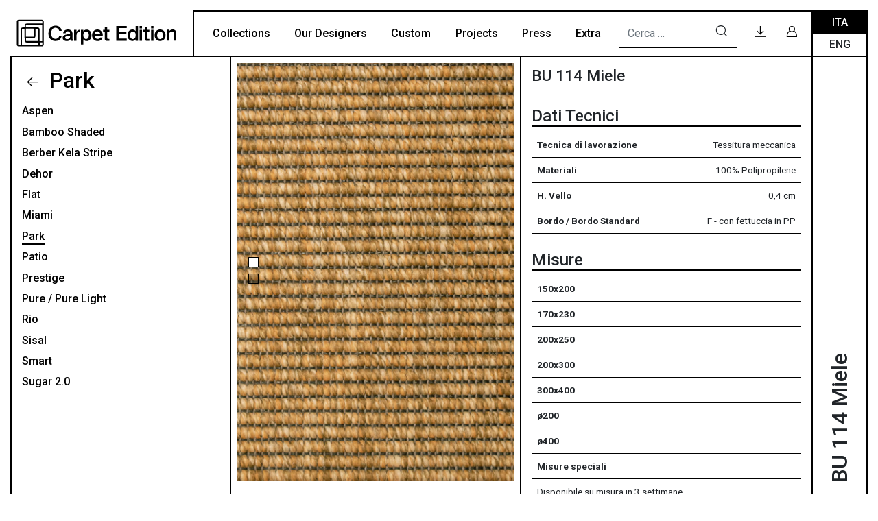

--- FILE ---
content_type: text/html; charset=UTF-8
request_url: https://carpetedition.com/prodotto/bu-114-miele/
body_size: 12225
content:
<!DOCTYPE html>
<html lang="it-IT">

<head>
	<meta charset="UTF-8">
	<meta name="viewport" content="width=device-width, initial-scale=1, shrink-to-fit=no">
	<meta name="ahrefs-site-verification" content="f4578289ca4b73a6b24779a71837ae0389b7f660b9b8c59ecf0ee20265cf11ac">
	<link rel="profile" href="http://gmpg.org/xfn/11">
	<meta name='robots' content='index, follow, max-image-preview:large, max-snippet:-1, max-video-preview:-1' />
<link rel="alternate" hreflang="en" href="https://carpetedition.com/en/prodotto/bu-114/" />
<link rel="alternate" hreflang="it" href="https://carpetedition.com/prodotto/bu-114-miele/" />
<link rel="alternate" hreflang="x-default" href="https://carpetedition.com/prodotto/bu-114-miele/" />

	<!-- This site is optimized with the Yoast SEO plugin v21.5 - https://yoast.com/wordpress/plugins/seo/ -->
	<title>BU 114 Miele - Carpet Edition</title>
	<link rel="canonical" href="https://carpetedition.com/prodotto/bu-114-miele/" />
	<meta property="og:locale" content="it_IT" />
	<meta property="og:type" content="article" />
	<meta property="og:title" content="BU 114 Miele - Carpet Edition" />
	<meta property="og:description" content="Collezione Park Art. BU 114 Materiale: 100% Polipropilene Misure: 150 x 200 cm                              Mq: 3,00 170 x 230 cm                              Mq: 3,91 200 x 300 cm                             Mq: 6,00 300 x 400 cm                             Mq: 12,00 Ø200 Ø400 Disponibile su misura in 3 settimane  Scheda Prodotto IN-OUT DOOR IN [...]Leggi tutto..." />
	<meta property="og:url" content="https://carpetedition.com/prodotto/bu-114-miele/" />
	<meta property="og:site_name" content="Carpet Edition" />
	<meta property="article:modified_time" content="2024-01-29T15:08:37+00:00" />
	<meta property="og:image" content="https://carpetedition.com/wp-content/uploads/2021/09/PARK_BU114_ZOOM.jpg" />
	<meta property="og:image:width" content="836" />
	<meta property="og:image:height" content="1259" />
	<meta property="og:image:type" content="image/jpeg" />
	<meta name="twitter:card" content="summary_large_image" />
	<meta name="twitter:label1" content="Tempo di lettura stimato" />
	<meta name="twitter:data1" content="1 minuto" />
	<!-- / Yoast SEO plugin. -->


<link rel='dns-prefetch' href='//player.vimeo.com' />
<link rel="alternate" type="application/rss+xml" title="Carpet Edition &raquo; Feed" href="https://carpetedition.com/feed/" />
<link rel="alternate" type="application/rss+xml" title="Carpet Edition &raquo; Feed dei commenti" href="https://carpetedition.com/comments/feed/" />
<script type="text/javascript">
window._wpemojiSettings = {"baseUrl":"https:\/\/s.w.org\/images\/core\/emoji\/14.0.0\/72x72\/","ext":".png","svgUrl":"https:\/\/s.w.org\/images\/core\/emoji\/14.0.0\/svg\/","svgExt":".svg","source":{"concatemoji":"https:\/\/carpetedition.com\/wp-includes\/js\/wp-emoji-release.min.js?ver=6.3.7"}};
/*! This file is auto-generated */
!function(i,n){var o,s,e;function c(e){try{var t={supportTests:e,timestamp:(new Date).valueOf()};sessionStorage.setItem(o,JSON.stringify(t))}catch(e){}}function p(e,t,n){e.clearRect(0,0,e.canvas.width,e.canvas.height),e.fillText(t,0,0);var t=new Uint32Array(e.getImageData(0,0,e.canvas.width,e.canvas.height).data),r=(e.clearRect(0,0,e.canvas.width,e.canvas.height),e.fillText(n,0,0),new Uint32Array(e.getImageData(0,0,e.canvas.width,e.canvas.height).data));return t.every(function(e,t){return e===r[t]})}function u(e,t,n){switch(t){case"flag":return n(e,"\ud83c\udff3\ufe0f\u200d\u26a7\ufe0f","\ud83c\udff3\ufe0f\u200b\u26a7\ufe0f")?!1:!n(e,"\ud83c\uddfa\ud83c\uddf3","\ud83c\uddfa\u200b\ud83c\uddf3")&&!n(e,"\ud83c\udff4\udb40\udc67\udb40\udc62\udb40\udc65\udb40\udc6e\udb40\udc67\udb40\udc7f","\ud83c\udff4\u200b\udb40\udc67\u200b\udb40\udc62\u200b\udb40\udc65\u200b\udb40\udc6e\u200b\udb40\udc67\u200b\udb40\udc7f");case"emoji":return!n(e,"\ud83e\udef1\ud83c\udffb\u200d\ud83e\udef2\ud83c\udfff","\ud83e\udef1\ud83c\udffb\u200b\ud83e\udef2\ud83c\udfff")}return!1}function f(e,t,n){var r="undefined"!=typeof WorkerGlobalScope&&self instanceof WorkerGlobalScope?new OffscreenCanvas(300,150):i.createElement("canvas"),a=r.getContext("2d",{willReadFrequently:!0}),o=(a.textBaseline="top",a.font="600 32px Arial",{});return e.forEach(function(e){o[e]=t(a,e,n)}),o}function t(e){var t=i.createElement("script");t.src=e,t.defer=!0,i.head.appendChild(t)}"undefined"!=typeof Promise&&(o="wpEmojiSettingsSupports",s=["flag","emoji"],n.supports={everything:!0,everythingExceptFlag:!0},e=new Promise(function(e){i.addEventListener("DOMContentLoaded",e,{once:!0})}),new Promise(function(t){var n=function(){try{var e=JSON.parse(sessionStorage.getItem(o));if("object"==typeof e&&"number"==typeof e.timestamp&&(new Date).valueOf()<e.timestamp+604800&&"object"==typeof e.supportTests)return e.supportTests}catch(e){}return null}();if(!n){if("undefined"!=typeof Worker&&"undefined"!=typeof OffscreenCanvas&&"undefined"!=typeof URL&&URL.createObjectURL&&"undefined"!=typeof Blob)try{var e="postMessage("+f.toString()+"("+[JSON.stringify(s),u.toString(),p.toString()].join(",")+"));",r=new Blob([e],{type:"text/javascript"}),a=new Worker(URL.createObjectURL(r),{name:"wpTestEmojiSupports"});return void(a.onmessage=function(e){c(n=e.data),a.terminate(),t(n)})}catch(e){}c(n=f(s,u,p))}t(n)}).then(function(e){for(var t in e)n.supports[t]=e[t],n.supports.everything=n.supports.everything&&n.supports[t],"flag"!==t&&(n.supports.everythingExceptFlag=n.supports.everythingExceptFlag&&n.supports[t]);n.supports.everythingExceptFlag=n.supports.everythingExceptFlag&&!n.supports.flag,n.DOMReady=!1,n.readyCallback=function(){n.DOMReady=!0}}).then(function(){return e}).then(function(){var e;n.supports.everything||(n.readyCallback(),(e=n.source||{}).concatemoji?t(e.concatemoji):e.wpemoji&&e.twemoji&&(t(e.twemoji),t(e.wpemoji)))}))}((window,document),window._wpemojiSettings);
</script>
<style type="text/css">
img.wp-smiley,
img.emoji {
	display: inline !important;
	border: none !important;
	box-shadow: none !important;
	height: 1em !important;
	width: 1em !important;
	margin: 0 0.07em !important;
	vertical-align: -0.1em !important;
	background: none !important;
	padding: 0 !important;
}
</style>
	<link rel='stylesheet' id='wp-block-library-css' href='https://carpetedition.com/wp-includes/css/dist/block-library/style.min.css?ver=6.3.7' type='text/css' media='all' />
<style id='classic-theme-styles-inline-css' type='text/css'>
/*! This file is auto-generated */
.wp-block-button__link{color:#fff;background-color:#32373c;border-radius:9999px;box-shadow:none;text-decoration:none;padding:calc(.667em + 2px) calc(1.333em + 2px);font-size:1.125em}.wp-block-file__button{background:#32373c;color:#fff;text-decoration:none}
</style>
<style id='global-styles-inline-css' type='text/css'>
body{--wp--preset--color--black: #000000;--wp--preset--color--cyan-bluish-gray: #abb8c3;--wp--preset--color--white: #ffffff;--wp--preset--color--pale-pink: #f78da7;--wp--preset--color--vivid-red: #cf2e2e;--wp--preset--color--luminous-vivid-orange: #ff6900;--wp--preset--color--luminous-vivid-amber: #fcb900;--wp--preset--color--light-green-cyan: #7bdcb5;--wp--preset--color--vivid-green-cyan: #00d084;--wp--preset--color--pale-cyan-blue: #8ed1fc;--wp--preset--color--vivid-cyan-blue: #0693e3;--wp--preset--color--vivid-purple: #9b51e0;--wp--preset--gradient--vivid-cyan-blue-to-vivid-purple: linear-gradient(135deg,rgba(6,147,227,1) 0%,rgb(155,81,224) 100%);--wp--preset--gradient--light-green-cyan-to-vivid-green-cyan: linear-gradient(135deg,rgb(122,220,180) 0%,rgb(0,208,130) 100%);--wp--preset--gradient--luminous-vivid-amber-to-luminous-vivid-orange: linear-gradient(135deg,rgba(252,185,0,1) 0%,rgba(255,105,0,1) 100%);--wp--preset--gradient--luminous-vivid-orange-to-vivid-red: linear-gradient(135deg,rgba(255,105,0,1) 0%,rgb(207,46,46) 100%);--wp--preset--gradient--very-light-gray-to-cyan-bluish-gray: linear-gradient(135deg,rgb(238,238,238) 0%,rgb(169,184,195) 100%);--wp--preset--gradient--cool-to-warm-spectrum: linear-gradient(135deg,rgb(74,234,220) 0%,rgb(151,120,209) 20%,rgb(207,42,186) 40%,rgb(238,44,130) 60%,rgb(251,105,98) 80%,rgb(254,248,76) 100%);--wp--preset--gradient--blush-light-purple: linear-gradient(135deg,rgb(255,206,236) 0%,rgb(152,150,240) 100%);--wp--preset--gradient--blush-bordeaux: linear-gradient(135deg,rgb(254,205,165) 0%,rgb(254,45,45) 50%,rgb(107,0,62) 100%);--wp--preset--gradient--luminous-dusk: linear-gradient(135deg,rgb(255,203,112) 0%,rgb(199,81,192) 50%,rgb(65,88,208) 100%);--wp--preset--gradient--pale-ocean: linear-gradient(135deg,rgb(255,245,203) 0%,rgb(182,227,212) 50%,rgb(51,167,181) 100%);--wp--preset--gradient--electric-grass: linear-gradient(135deg,rgb(202,248,128) 0%,rgb(113,206,126) 100%);--wp--preset--gradient--midnight: linear-gradient(135deg,rgb(2,3,129) 0%,rgb(40,116,252) 100%);--wp--preset--font-size--small: 13px;--wp--preset--font-size--medium: 20px;--wp--preset--font-size--large: 36px;--wp--preset--font-size--x-large: 42px;--wp--preset--spacing--20: 0.44rem;--wp--preset--spacing--30: 0.67rem;--wp--preset--spacing--40: 1rem;--wp--preset--spacing--50: 1.5rem;--wp--preset--spacing--60: 2.25rem;--wp--preset--spacing--70: 3.38rem;--wp--preset--spacing--80: 5.06rem;--wp--preset--shadow--natural: 6px 6px 9px rgba(0, 0, 0, 0.2);--wp--preset--shadow--deep: 12px 12px 50px rgba(0, 0, 0, 0.4);--wp--preset--shadow--sharp: 6px 6px 0px rgba(0, 0, 0, 0.2);--wp--preset--shadow--outlined: 6px 6px 0px -3px rgba(255, 255, 255, 1), 6px 6px rgba(0, 0, 0, 1);--wp--preset--shadow--crisp: 6px 6px 0px rgba(0, 0, 0, 1);}:where(.is-layout-flex){gap: 0.5em;}:where(.is-layout-grid){gap: 0.5em;}body .is-layout-flow > .alignleft{float: left;margin-inline-start: 0;margin-inline-end: 2em;}body .is-layout-flow > .alignright{float: right;margin-inline-start: 2em;margin-inline-end: 0;}body .is-layout-flow > .aligncenter{margin-left: auto !important;margin-right: auto !important;}body .is-layout-constrained > .alignleft{float: left;margin-inline-start: 0;margin-inline-end: 2em;}body .is-layout-constrained > .alignright{float: right;margin-inline-start: 2em;margin-inline-end: 0;}body .is-layout-constrained > .aligncenter{margin-left: auto !important;margin-right: auto !important;}body .is-layout-constrained > :where(:not(.alignleft):not(.alignright):not(.alignfull)){max-width: var(--wp--style--global--content-size);margin-left: auto !important;margin-right: auto !important;}body .is-layout-constrained > .alignwide{max-width: var(--wp--style--global--wide-size);}body .is-layout-flex{display: flex;}body .is-layout-flex{flex-wrap: wrap;align-items: center;}body .is-layout-flex > *{margin: 0;}body .is-layout-grid{display: grid;}body .is-layout-grid > *{margin: 0;}:where(.wp-block-columns.is-layout-flex){gap: 2em;}:where(.wp-block-columns.is-layout-grid){gap: 2em;}:where(.wp-block-post-template.is-layout-flex){gap: 1.25em;}:where(.wp-block-post-template.is-layout-grid){gap: 1.25em;}.has-black-color{color: var(--wp--preset--color--black) !important;}.has-cyan-bluish-gray-color{color: var(--wp--preset--color--cyan-bluish-gray) !important;}.has-white-color{color: var(--wp--preset--color--white) !important;}.has-pale-pink-color{color: var(--wp--preset--color--pale-pink) !important;}.has-vivid-red-color{color: var(--wp--preset--color--vivid-red) !important;}.has-luminous-vivid-orange-color{color: var(--wp--preset--color--luminous-vivid-orange) !important;}.has-luminous-vivid-amber-color{color: var(--wp--preset--color--luminous-vivid-amber) !important;}.has-light-green-cyan-color{color: var(--wp--preset--color--light-green-cyan) !important;}.has-vivid-green-cyan-color{color: var(--wp--preset--color--vivid-green-cyan) !important;}.has-pale-cyan-blue-color{color: var(--wp--preset--color--pale-cyan-blue) !important;}.has-vivid-cyan-blue-color{color: var(--wp--preset--color--vivid-cyan-blue) !important;}.has-vivid-purple-color{color: var(--wp--preset--color--vivid-purple) !important;}.has-black-background-color{background-color: var(--wp--preset--color--black) !important;}.has-cyan-bluish-gray-background-color{background-color: var(--wp--preset--color--cyan-bluish-gray) !important;}.has-white-background-color{background-color: var(--wp--preset--color--white) !important;}.has-pale-pink-background-color{background-color: var(--wp--preset--color--pale-pink) !important;}.has-vivid-red-background-color{background-color: var(--wp--preset--color--vivid-red) !important;}.has-luminous-vivid-orange-background-color{background-color: var(--wp--preset--color--luminous-vivid-orange) !important;}.has-luminous-vivid-amber-background-color{background-color: var(--wp--preset--color--luminous-vivid-amber) !important;}.has-light-green-cyan-background-color{background-color: var(--wp--preset--color--light-green-cyan) !important;}.has-vivid-green-cyan-background-color{background-color: var(--wp--preset--color--vivid-green-cyan) !important;}.has-pale-cyan-blue-background-color{background-color: var(--wp--preset--color--pale-cyan-blue) !important;}.has-vivid-cyan-blue-background-color{background-color: var(--wp--preset--color--vivid-cyan-blue) !important;}.has-vivid-purple-background-color{background-color: var(--wp--preset--color--vivid-purple) !important;}.has-black-border-color{border-color: var(--wp--preset--color--black) !important;}.has-cyan-bluish-gray-border-color{border-color: var(--wp--preset--color--cyan-bluish-gray) !important;}.has-white-border-color{border-color: var(--wp--preset--color--white) !important;}.has-pale-pink-border-color{border-color: var(--wp--preset--color--pale-pink) !important;}.has-vivid-red-border-color{border-color: var(--wp--preset--color--vivid-red) !important;}.has-luminous-vivid-orange-border-color{border-color: var(--wp--preset--color--luminous-vivid-orange) !important;}.has-luminous-vivid-amber-border-color{border-color: var(--wp--preset--color--luminous-vivid-amber) !important;}.has-light-green-cyan-border-color{border-color: var(--wp--preset--color--light-green-cyan) !important;}.has-vivid-green-cyan-border-color{border-color: var(--wp--preset--color--vivid-green-cyan) !important;}.has-pale-cyan-blue-border-color{border-color: var(--wp--preset--color--pale-cyan-blue) !important;}.has-vivid-cyan-blue-border-color{border-color: var(--wp--preset--color--vivid-cyan-blue) !important;}.has-vivid-purple-border-color{border-color: var(--wp--preset--color--vivid-purple) !important;}.has-vivid-cyan-blue-to-vivid-purple-gradient-background{background: var(--wp--preset--gradient--vivid-cyan-blue-to-vivid-purple) !important;}.has-light-green-cyan-to-vivid-green-cyan-gradient-background{background: var(--wp--preset--gradient--light-green-cyan-to-vivid-green-cyan) !important;}.has-luminous-vivid-amber-to-luminous-vivid-orange-gradient-background{background: var(--wp--preset--gradient--luminous-vivid-amber-to-luminous-vivid-orange) !important;}.has-luminous-vivid-orange-to-vivid-red-gradient-background{background: var(--wp--preset--gradient--luminous-vivid-orange-to-vivid-red) !important;}.has-very-light-gray-to-cyan-bluish-gray-gradient-background{background: var(--wp--preset--gradient--very-light-gray-to-cyan-bluish-gray) !important;}.has-cool-to-warm-spectrum-gradient-background{background: var(--wp--preset--gradient--cool-to-warm-spectrum) !important;}.has-blush-light-purple-gradient-background{background: var(--wp--preset--gradient--blush-light-purple) !important;}.has-blush-bordeaux-gradient-background{background: var(--wp--preset--gradient--blush-bordeaux) !important;}.has-luminous-dusk-gradient-background{background: var(--wp--preset--gradient--luminous-dusk) !important;}.has-pale-ocean-gradient-background{background: var(--wp--preset--gradient--pale-ocean) !important;}.has-electric-grass-gradient-background{background: var(--wp--preset--gradient--electric-grass) !important;}.has-midnight-gradient-background{background: var(--wp--preset--gradient--midnight) !important;}.has-small-font-size{font-size: var(--wp--preset--font-size--small) !important;}.has-medium-font-size{font-size: var(--wp--preset--font-size--medium) !important;}.has-large-font-size{font-size: var(--wp--preset--font-size--large) !important;}.has-x-large-font-size{font-size: var(--wp--preset--font-size--x-large) !important;}
.wp-block-navigation a:where(:not(.wp-element-button)){color: inherit;}
:where(.wp-block-post-template.is-layout-flex){gap: 1.25em;}:where(.wp-block-post-template.is-layout-grid){gap: 1.25em;}
:where(.wp-block-columns.is-layout-flex){gap: 2em;}:where(.wp-block-columns.is-layout-grid){gap: 2em;}
.wp-block-pullquote{font-size: 1.5em;line-height: 1.6;}
</style>
<link rel='stylesheet' id='wpml-blocks-css' href='https://carpetedition.com/wp-content/plugins/sitepress-multilingual-cms/dist/css/blocks/styles.css?ver=4.6.6' type='text/css' media='all' />
<link rel='stylesheet' id='contact-form-7-css' href='https://carpetedition.com/wp-content/plugins/contact-form-7/includes/css/styles.css?ver=5.8.6' type='text/css' media='all' />
<link rel='stylesheet' id='understrap-styles-css' href='https://carpetedition.com/wp-content/themes/carpetedition/css/theme.min.css?ver=1.0.0.1706526984' type='text/css' media='all' />
<link rel='stylesheet' id='simple-favorites-css' href='https://carpetedition.com/wp-content/plugins/favorites/assets/css/favorites.css?ver=2.3.3' type='text/css' media='all' />
<link rel='stylesheet' id='cf7cf-style-css' href='https://carpetedition.com/wp-content/plugins/cf7-conditional-fields/style.css?ver=2.3.12' type='text/css' media='all' />
<link rel='stylesheet' id='um_crop-css' href='https://carpetedition.com/wp-content/plugins/ultimate-member/assets/css/um-crop.css?ver=2.7.0' type='text/css' media='all' />
<link rel='stylesheet' id='um_modal-css' href='https://carpetedition.com/wp-content/plugins/ultimate-member/assets/css/um-modal.css?ver=2.7.0' type='text/css' media='all' />
<link rel='stylesheet' id='um_ui-css' href='https://carpetedition.com/wp-content/plugins/ultimate-member/assets/libs/jquery-ui/jquery-ui.min.css?ver=1.12.1' type='text/css' media='all' />
<link rel='stylesheet' id='um_tipsy-css' href='https://carpetedition.com/wp-content/plugins/ultimate-member/assets/libs/tipsy/tipsy.min.css?ver=1.0.0a' type='text/css' media='all' />
<link rel='stylesheet' id='um_raty-css' href='https://carpetedition.com/wp-content/plugins/ultimate-member/assets/libs/raty/um-raty.min.css?ver=2.6.0' type='text/css' media='all' />
<link rel='stylesheet' id='um_fonticons_ii-css' href='https://carpetedition.com/wp-content/plugins/ultimate-member/assets/libs/legacy/fonticons/fonticons-ii.min.css?ver=2.7.0' type='text/css' media='all' />
<link rel='stylesheet' id='um_fonticons_fa-css' href='https://carpetedition.com/wp-content/plugins/ultimate-member/assets/libs/legacy/fonticons/fonticons-fa.min.css?ver=2.7.0' type='text/css' media='all' />
<link rel='stylesheet' id='select2-css' href='https://carpetedition.com/wp-content/plugins/ultimate-member/assets/libs/select2/select2.min.css?ver=4.0.13' type='text/css' media='all' />
<link rel='stylesheet' id='um_styles-css' href='https://carpetedition.com/wp-content/plugins/ultimate-member/assets/css/um-styles.css?ver=2.7.0' type='text/css' media='all' />
<link rel='stylesheet' id='um_profile-css' href='https://carpetedition.com/wp-content/plugins/ultimate-member/assets/css/um-profile.css?ver=2.7.0' type='text/css' media='all' />
<link rel='stylesheet' id='um_account-css' href='https://carpetedition.com/wp-content/plugins/ultimate-member/assets/css/um-account.css?ver=2.7.0' type='text/css' media='all' />
<link rel='stylesheet' id='um_misc-css' href='https://carpetedition.com/wp-content/plugins/ultimate-member/assets/css/um-misc.css?ver=2.7.0' type='text/css' media='all' />
<link rel='stylesheet' id='um_fileupload-css' href='https://carpetedition.com/wp-content/plugins/ultimate-member/assets/css/um-fileupload.css?ver=2.7.0' type='text/css' media='all' />
<link rel='stylesheet' id='um_datetime-css' href='https://carpetedition.com/wp-content/plugins/ultimate-member/assets/css/pickadate/default.css?ver=2.7.0' type='text/css' media='all' />
<link rel='stylesheet' id='um_datetime_date-css' href='https://carpetedition.com/wp-content/plugins/ultimate-member/assets/css/pickadate/default.date.css?ver=2.7.0' type='text/css' media='all' />
<link rel='stylesheet' id='um_datetime_time-css' href='https://carpetedition.com/wp-content/plugins/ultimate-member/assets/css/pickadate/default.time.css?ver=2.7.0' type='text/css' media='all' />
<link rel='stylesheet' id='um_scrollbar-css' href='https://carpetedition.com/wp-content/plugins/ultimate-member/assets/css/simplebar.css?ver=2.7.0' type='text/css' media='all' />
<link rel='stylesheet' id='um_responsive-css' href='https://carpetedition.com/wp-content/plugins/ultimate-member/assets/css/um-responsive.css?ver=2.7.0' type='text/css' media='all' />
<script type='text/javascript' id='wpml-cookie-js-extra'>
/* <![CDATA[ */
var wpml_cookies = {"wp-wpml_current_language":{"value":"it","expires":1,"path":"\/"}};
var wpml_cookies = {"wp-wpml_current_language":{"value":"it","expires":1,"path":"\/"}};
/* ]]> */
</script>
<script type='text/javascript' src='https://carpetedition.com/wp-content/plugins/sitepress-multilingual-cms/res/js/cookies/language-cookie.js?ver=4.6.6' id='wpml-cookie-js'></script>
<script type='text/javascript' src='https://carpetedition.com/wp-includes/js/jquery/jquery.min.js?ver=3.7.0' id='jquery-core-js'></script>
<script type='text/javascript' src='https://carpetedition.com/wp-includes/js/jquery/jquery-migrate.min.js?ver=3.4.1' id='jquery-migrate-js'></script>
<script type='text/javascript' id='favorites-js-extra'>
/* <![CDATA[ */
var favorites_data = {"ajaxurl":"https:\/\/carpetedition.com\/wp-admin\/admin-ajax.php","nonce":"306433554b","favorite":"Preferiti +","favorited":"Preferiti -","includecount":"","indicate_loading":"1","loading_text":"Loading","loading_image":"","loading_image_active":"","loading_image_preload":"","cache_enabled":"1","button_options":{"button_type":"custom","custom_colors":false,"box_shadow":false,"include_count":false,"default":{"background_default":false,"border_default":false,"text_default":false,"icon_default":false,"count_default":false},"active":{"background_active":false,"border_active":false,"text_active":false,"icon_active":false,"count_active":false}},"authentication_modal_content":"<p>Please login to add favorites.<\/p>\n<p><a href=\"#\" data-favorites-modal-close>Dismiss this notice<\/a><\/p>\n","authentication_redirect":"1","dev_mode":"","logged_in":"","user_id":"0","authentication_redirect_url":"https:\/\/carpetedition.com\/login\/"};
/* ]]> */
</script>
<script type='text/javascript' src='https://carpetedition.com/wp-content/plugins/favorites/assets/js/favorites.min.js?ver=2.3.3' id='favorites-js'></script>
<script type='text/javascript' src='https://carpetedition.com/wp-content/plugins/ultimate-member/assets/js/um-gdpr.min.js?ver=2.7.0' id='um-gdpr-js'></script>
<link rel="https://api.w.org/" href="https://carpetedition.com/wp-json/" /><link rel="alternate" type="application/json" href="https://carpetedition.com/wp-json/wp/v2/prodotto/16562" /><link rel="EditURI" type="application/rsd+xml" title="RSD" href="https://carpetedition.com/xmlrpc.php?rsd" />
<meta name="generator" content="WordPress 6.3.7" />
<link rel='shortlink' href='https://carpetedition.com/?p=16562' />
<link rel="alternate" type="application/json+oembed" href="https://carpetedition.com/wp-json/oembed/1.0/embed?url=https%3A%2F%2Fcarpetedition.com%2Fprodotto%2Fbu-114-miele%2F" />
<link rel="alternate" type="text/xml+oembed" href="https://carpetedition.com/wp-json/oembed/1.0/embed?url=https%3A%2F%2Fcarpetedition.com%2Fprodotto%2Fbu-114-miele%2F&#038;format=xml" />
<meta name="generator" content="WPML ver:4.6.6 stt:1,27;" />
<!-- start Simple Custom CSS and JS -->
<style type="text/css">
#retailers .wpcf7-form p,
#retailers .wpcf7 .form-group {
	border-bottom: 0px !important;
	margin: 0.20rem 0
}

#retailers .wpcf7 .form-group {
	width: 100% !important;
	display: block;
}	

@media(min-width:1200px){
	#retailers .wpcf7 .form-group {
		width: 60% !important
	}	
}

#retailers .wpcf7 input.wpcf7-text, #retailers .wpcf7 select, #retailers .wpcf7 textarea {
	background-color: #fafafa
}

#retailers {
	display: block !important;
	padding: 1rem;
}

#retailers .wpcf7-form-control {
	border: 1px solid #000 !important
}

#retailers .wpcf7-form div.form-group:nth-child(8){
	margin-top: 2rem !important;
}

#retailers .wpcf7-form div.form-group:nth-child(8) p:first-child{
	margin-bottom: 20px !important;
}

#retailers .wpcf7-form div.form-group:nth-child(8) p:last-child{
	display: block !important;
}</style>
<!-- end Simple Custom CSS and JS -->

		<!-- GA Google Analytics @ https://m0n.co/ga -->
		<script async src="https://www.googletagmanager.com/gtag/js?id=G-VX75EVFP5K"></script>
		<script>
			window.dataLayer = window.dataLayer || [];
			function gtag(){dataLayer.push(arguments);}
			gtag('js', new Date());
			gtag('config', 'G-VX75EVFP5K');
		</script>

			<style type="text/css">
			.um_request_name {
				display: none !important;
			}
		</style>
	<meta name="mobile-web-app-capable" content="yes">
<meta name="apple-mobile-web-app-capable" content="yes">
<meta name="apple-mobile-web-app-title" content="Carpet Edition - ">
<link rel="icon" href="https://carpetedition.com/wp-content/uploads/2020/09/favicon.ico" sizes="32x32" />
<link rel="icon" href="https://carpetedition.com/wp-content/uploads/2020/09/favicon.ico" sizes="192x192" />
<link rel="apple-touch-icon" href="https://carpetedition.com/wp-content/uploads/2020/09/favicon.ico" />
<meta name="msapplication-TileImage" content="https://carpetedition.com/wp-content/uploads/2020/09/favicon.ico" />
</head>

<body class="prodotto-template-default single single-prodotto postid-16562 wp-custom-logo wp-embed-responsive group-blog" itemscope itemtype="http://schema.org/WebSite">
		<div class="site min-vh-100 d-flex flex-column" id="page">

		<!-- ******************* The Navbar Area ******************* -->
		<div id="wrapper-navbar">

			<a class="skip-link sr-only sr-only-focusable" href="#content">Vai al contenuto</a>

			<nav id="main-nav" class="navbar navbar-expand-lg navbar-light bg-white fixed-top">

				<h2 id="main-nav-label" class="sr-only">
					Main Navigation				</h2>

				
					<!-- Your site title as branding in the menu -->
					<a href="https://carpetedition.com/" class="navbar-brand custom-logo-link" rel="home"><img src="https://carpetedition.com/wp-content/uploads/2020/11/logo.svg" class="img-fluid" alt="Carpet Edition" decoding="async" /></a>					<!-- end custom logo -->

					<button class="navbar-toggler collapsed" type="button" data-toggle="collapse" data-target="#navbarNavDropdown" aria-controls="navbarNavDropdown" aria-expanded="false" aria-label="Toggle navigation">
						Menu <span class="icon-plus"></span>
					</button>

					<div id="navbarNavDropdown" class="collapse navbar-collapse">

						<!-- The WordPress Menu goes here -->
						<div id="navbarNavMain" class="ml-auto"><ul id="main-menu" class="navbar-nav"><li itemscope="itemscope" itemtype="https://www.schema.org/SiteNavigationElement" id="menu-item-97" class="menu-item menu-item-type-post_type menu-item-object-page menu-item-97 nav-item"><a title="Collections" href="https://carpetedition.com/collections/" class="nav-link">Collections</a></li>
<li itemscope="itemscope" itemtype="https://www.schema.org/SiteNavigationElement" id="menu-item-42" class="menu-item menu-item-type-taxonomy menu-item-object-category menu-item-42 nav-item"><a title="Our Designers" href="https://carpetedition.com/category/ourdesigners/" class="nav-link">Our Designers</a></li>
<li itemscope="itemscope" itemtype="https://www.schema.org/SiteNavigationElement" id="menu-item-5658" class="menu-item menu-item-type-post_type menu-item-object-page menu-item-5658 nav-item"><a title="Custom" href="https://carpetedition.com/custom/" class="nav-link">Custom</a></li>
<li itemscope="itemscope" itemtype="https://www.schema.org/SiteNavigationElement" id="menu-item-5812" class="menu-item menu-item-type-taxonomy menu-item-object-category menu-item-5812 nav-item"><a title="Projects" href="https://carpetedition.com/category/projects/" class="nav-link">Projects</a></li>
<li itemscope="itemscope" itemtype="https://www.schema.org/SiteNavigationElement" id="menu-item-43" class="menu-item menu-item-type-taxonomy menu-item-object-category menu-item-43 nav-item"><a title="Press" href="https://carpetedition.com/category/press/" class="nav-link">Press</a></li>
<li itemscope="itemscope" itemtype="https://www.schema.org/SiteNavigationElement" id="menu-item-4929" class="menu-item menu-item-type-post_type menu-item-object-page menu-item-4929 nav-item"><a title="Extra" href="https://carpetedition.com/extra/" class="nav-link">Extra</a></li>
</ul></div>
						<form method="get" id="searchForm" action="https://carpetedition.com/" role="search">
    <div class="input-group">
        <input class="field form-control elkron-input" id="s" name="s" type="text"
            placeholder="Cerca &hellip;" value="">
        <span class="input-group-append">
            <button class="btn btn-white" type="submit">
                <i class="icon-search"></i>
            </button>
        </span>
    </div>
</form>
						<div id="navbarNavUser" class="menu-user-menu-container"><ul id="user-menu" class="navbar-nav"><li itemscope="itemscope" itemtype="https://www.schema.org/SiteNavigationElement" id="menu-item-5777" class="menu-item menu-item-type-post_type menu-item-object-page menu-item-5777 nav-item"><a title="Downloads" href="https://carpetedition.com/downloads/" class="nav-link"><span class="downloads">Downloads</span><i class="icon-download"></i></a></li>
<li itemscope="itemscope" itemtype="https://www.schema.org/SiteNavigationElement" id="menu-item-370" class="menu-item menu-item-type-post_type menu-item-object-page menu-item-370 nav-item"><a href="https://carpetedition.com/login/" class="nav-link"><i class="icon-user"></i></a></li>
</ul></div>
						<ul id="language_selector" class="navbar-nav text-uppercase">
							<li itemscope="itemscope" itemtype="https://www.schema.org/SiteNavigationElement" id="menu-item-langit" class="menu-item nav-item active"><a href="https://carpetedition.com/prodotto/bu-114-miele/" class="dropdown-item">Ita</a></li><li itemscope="itemscope" itemtype="https://www.schema.org/SiteNavigationElement" id="menu-item-langen" class="menu-item nav-item "><a href="https://carpetedition.com/en/prodotto/bu-114/" class="dropdown-item">Eng</a></li>						</ul>

					</div>



					
			</nav><!-- .site-navigation -->

		</div><!-- #wrapper-navbar end -->
<div class="wrapper" id="single-wrapper">

	<div class="w-100" id="content" >
		
			
				
<article class="post-16562 prodotto type-prodotto status-publish has-post-thumbnail hentry collezione-collections collezione-cut-on-demand collezione-park collezione-park1 materiale-polipropilene altezza_vello-0-4cm bordo-f-con-fettuccia-in-pp misura-150x200 misura-170x230 misura-200x250 misura-200x300 misura-300x400 misura-misure-speciali misura-diam200 misura-diam400 forma-a-sagoma forma-irregolare forma-quadrata forma-rettangolare forma-tonda colore-beige colore-giallo-oro colore-marrone lavorazione-tessitura-meccanica larghezza-712 larghezza-711 larghezza-502 larghezza-503 larghezza-504 larghezza-500 altezza-496 altezza-731 altezza-735 altezza-497 altezza-498" id="post-16562">


	<div class="collection-menu widget-area" id="left-sidebar" role="complementary">
		<div id="menu" class="sticky-top d-none d-lg-block">
			

    <h2><a class="link-back" href="https://carpetedition.com/collezione/collections/cut-on-demand/park1/"> Park </a></h2>
    <ul id="cat-menu">
        	<li class="cat-item cat-item-1035"><a href="https://carpetedition.com/collezione/collections/cut-on-demand/aspen/">Aspen</a>
</li>
	<li class="cat-item cat-item-437"><a href="https://carpetedition.com/collezione/collections/cut-on-demand/bamboo-shaded1-cod/">Bamboo Shaded</a>
</li>
	<li class="cat-item cat-item-434"><a href="https://carpetedition.com/collezione/collections/cut-on-demand/berber-kela-stripe1/">Berber Kela Stripe</a>
</li>
	<li class="cat-item cat-item-1377"><a href="https://carpetedition.com/collezione/collections/cut-on-demand/dehor1-it1/">Dehor</a>
</li>
	<li class="cat-item cat-item-1109"><a href="https://carpetedition.com/collezione/collections/cut-on-demand/flat/">Flat</a>
</li>
	<li class="cat-item cat-item-1036"><a href="https://carpetedition.com/collezione/collections/cut-on-demand/miami/">Miami</a>
</li>
	<li class="cat-item cat-item-1386 current-cat"><a aria-current="page" href="https://carpetedition.com/collezione/collections/cut-on-demand/park1/">Park</a>
</li>
	<li class="cat-item cat-item-1380"><a href="https://carpetedition.com/collezione/collections/cut-on-demand/patio1/">Patio</a>
</li>
	<li class="cat-item cat-item-220"><a href="https://carpetedition.com/collezione/collections/cut-on-demand/prestige/">Prestige</a>
</li>
	<li class="cat-item cat-item-1533"><a href="https://carpetedition.com/collezione/collections/cut-on-demand/pure/">Pure / Pure Light</a>
</li>
	<li class="cat-item cat-item-1034"><a href="https://carpetedition.com/collezione/collections/cut-on-demand/rio/">Rio</a>
</li>
	<li class="cat-item cat-item-1087"><a href="https://carpetedition.com/collezione/collections/cut-on-demand/sisal/">Sisal</a>
</li>
	<li class="cat-item cat-item-1328"><a href="https://carpetedition.com/collezione/collections/cut-on-demand/smart/">Smart</a>
</li>
	<li class="cat-item cat-item-1037"><a href="https://carpetedition.com/collezione/collections/cut-on-demand/sugar/">Sugar 2.0</a>
</li>
    </ul>
    		</div>

		<div class="d-lg-none mobile-btn">
			<h3	><a class="link-back" href="#menu"> Park </a></h3>
		</div>
	</div>	

	

	<div class="entry-gallery">
		
		<div class="gallery-container">
			<div id="product-slider" class="swiper-container">
				<div class="swiper-wrapper">
					
						<div class="swiper-slide first-slide">
							<a href="https://carpetedition.com/wp-content/uploads/2021/09/PARK_BU114_ZOOM.jpg" data-type="image" data-toggle="lightbox" data-gallery="gallery"><img src="https://carpetedition.com/wp-content/uploads/2021/09/PARK_BU114_ZOOM.jpg" alt=""></a>
						</div>
					
					<div class="swiper-slide"><a href="https://carpetedition.com/wp-content/uploads/2021/09/PARK_BU114_ZOOM.jpg" data-type="image" data-toggle="lightbox" data-gallery="gallery"><img src="https://carpetedition.com/wp-content/uploads/2021/09/PARK_BU114_ZOOM.jpg" alt=""></a></div><div class="swiper-slide"><a href="https://carpetedition.com/wp-content/uploads/2021/09/PARK_BU114_DETAIL.jpg" data-type="image" data-toggle="lightbox" data-gallery="gallery"><img src="https://carpetedition.com/wp-content/uploads/2021/09/PARK_BU114_DETAIL.jpg" alt=""></a></div>				</div>

				<div class="swiper-pagination"></div>
			</div>
			
		</div>
	</div>

	
	
	
	<div id="product-data" class="">

		

		<div id="product-details">
			<div class="header d-flex">
				<h3 class="">BU 114 Miele</h3>
				
				
			</div>

									
			
			<h4 class="technical-data-title">Dati Tecnici</h4>
			
			<div class="product-features">
				<div class="feature"><span class="label">Tecnica di lavorazione</span><span class="value">Tessitura meccanica</span></div> 

				<div class="feature"><span class="label">Materiali</span><span class="value">100% Polipropilene</div>
				<div class="feature"><span class="label">H. Vello</span><span class="value">0,4 cm</span></div>
				<div class="feature"><span class="label">Bordo / Bordo Standard</span><span class="value">F - con fettuccia in PP</span></div>
					
							</div>
			
			<div class="misure">
				<div class="misure-header">
					<h4>Misure</h4>
									</div>

				<div class="feature d-flex"><div class="label mr-auto">150x200</div><div class="value"></div></div><div class="feature d-flex"><div class="label mr-auto">170x230</div><div class="value"></div></div><div class="feature d-flex"><div class="label mr-auto">200x250</div><div class="value"></div></div><div class="feature d-flex"><div class="label mr-auto">200x300</div><div class="value"></div></div><div class="feature d-flex"><div class="label mr-auto">300x400</div><div class="value"></div></div><div class="feature d-flex"><div class="label mr-auto">ø200</div><div class="value"></div></div><div class="feature d-flex"><div class="label mr-auto">ø400</div><div class="value"></div></div><div class="feature d-flex"><div class="label mr-auto">Misure speciali</div><div class="value"></div></div>	
								<div class="feature">Disponibile su misura in 3 settimane</div>
			</div>
			

			
				<h4>Downloads</h4>

										
					<div class="feature">
						<a href="https://carpetedition.com/wp-content/uploads/2020/10/Park-Scheda-Tecnica.pdf ">Scheda Tecnica</a>
					</div>

						</div>

		<div id="request-info">

			<h4 class="collapse-title collapsed" data-toggle="collapse"  data-target="#requestForm" ole="button" aria-expanded="false" aria-controls="requestForm">Richiedi Info</h4>

			<div class="collapse" id="requestForm">
				
<div class="wpcf7 no-js" id="wpcf7-f232-p16562-o1" lang="it-IT" dir="ltr">
<div class="screen-reader-response"><p role="status" aria-live="polite" aria-atomic="true"></p> <ul></ul></div>
<form action="/prodotto/bu-114-miele/#wpcf7-f232-p16562-o1" method="post" class="wpcf7-form init" aria-label="Modulo di contatto" novalidate="novalidate" data-status="init">
<div style="display: none;">
<input type="hidden" name="_wpcf7" value="232" />
<input type="hidden" name="_wpcf7_version" value="5.8.6" />
<input type="hidden" name="_wpcf7_locale" value="it_IT" />
<input type="hidden" name="_wpcf7_unit_tag" value="wpcf7-f232-p16562-o1" />
<input type="hidden" name="_wpcf7_container_post" value="16562" />
<input type="hidden" name="_wpcf7_posted_data_hash" value="" />
<input type="hidden" name="_wpcf7cf_hidden_group_fields" value="[]" />
<input type="hidden" name="_wpcf7cf_hidden_groups" value="[]" />
<input type="hidden" name="_wpcf7cf_visible_groups" value="[]" />
<input type="hidden" name="_wpcf7cf_repeaters" value="[]" />
<input type="hidden" name="_wpcf7cf_steps" value="{}" />
<input type="hidden" name="_wpcf7cf_options" value="{&quot;form_id&quot;:232,&quot;conditions&quot;:[{&quot;then_field&quot;:&quot;tipologia-fields-company&quot;,&quot;and_rules&quot;:[{&quot;if_field&quot;:&quot;tipologia&quot;,&quot;operator&quot;:&quot;equals&quot;,&quot;if_value&quot;:&quot;Azienda&quot;}]},{&quot;then_field&quot;:&quot;tipologia-fields-private&quot;,&quot;and_rules&quot;:[{&quot;if_field&quot;:&quot;tipologia&quot;,&quot;operator&quot;:&quot;equals&quot;,&quot;if_value&quot;:&quot;Privato&quot;}]}],&quot;settings&quot;:{&quot;animation&quot;:&quot;yes&quot;,&quot;animation_intime&quot;:200,&quot;animation_outtime&quot;:200,&quot;conditions_ui&quot;:&quot;normal&quot;,&quot;notice_dismissed&quot;:false,&quot;notice_dismissed_update-cf7-5.8.1&quot;:true,&quot;notice_dismissed_rollback-cf7-5.8.2&quot;:true}}" />
<input type="hidden" name="_wpcf7_recaptcha_response" value="" />
</div>
<p><span class="wpcf7-form-control-wrap" data-name="tipologia"><span class="wpcf7-form-control wpcf7-radio"><span class="wpcf7-list-item first"><label><input type="radio" name="tipologia" value="Privato" checked="checked" /><span class="wpcf7-list-item-label">Privato</span></label></span><span class="wpcf7-list-item last"><label><input type="radio" name="tipologia" value="Azienda" /><span class="wpcf7-list-item-label">Azienda</span></label></span></span></span>
</p>
<div data-id="tipologia-fields-private" data-orig_data_id="tipologia-fields-private"  data-class="wpcf7cf_group">
	<div class="form-group">
		<p><label for="your-company"> Nome Cognome* </label><span class="wpcf7-form-control-wrap" data-name="your-name"><input size="40" class="wpcf7-form-control wpcf7-text wpcf7-validates-as-required" id="your-name" aria-required="true" aria-invalid="false" value="" type="text" name="your-name" /></span>
		</p>
	</div>
</div>
<div data-id="tipologia-fields-company" data-orig_data_id="tipologia-fields-company"  data-class="wpcf7cf_group">
	<div class="form-group">
		<p><label for="your-company"> Nome Azienda* </label><span class="wpcf7-form-control-wrap" data-name="your-company"><input size="40" class="wpcf7-form-control wpcf7-text wpcf7-validates-as-required" id="your-company" aria-required="true" aria-invalid="false" value="" type="text" name="your-company" /></span>
		</p>
	</div>
	<div class="form-group">
		<p><label> P.IVA* </label><span class="wpcf7-form-control-wrap" data-name="piva"><input size="40" class="wpcf7-form-control wpcf7-text wpcf7-validates-as-required" aria-required="true" aria-invalid="false" value="" type="text" name="piva" /></span>
		</p>
	</div>
</div>
<div class="form-group">
	<p><label> Email* </label><span class="wpcf7-form-control-wrap" data-name="email"><input size="40" class="wpcf7-form-control wpcf7-email wpcf7-validates-as-required wpcf7-text wpcf7-validates-as-email" aria-required="true" aria-invalid="false" value="" type="email" name="email" /></span>
	</p>
</div>
<div class="form-group">
	<p><label> Telefono* </label><span class="wpcf7-form-control-wrap" data-name="telephone"><input size="40" class="wpcf7-form-control wpcf7-text wpcf7-validates-as-required" aria-required="true" aria-invalid="false" value="" type="text" name="telephone" /></span>
	</p>
</div>
<div class="form-group">
	<p><label> Città* </label><span class="wpcf7-form-control-wrap" data-name="city"><input size="40" class="wpcf7-form-control wpcf7-text wpcf7-validates-as-required" aria-required="true" aria-invalid="false" value="" type="text" name="city" /></span>
	</p>
</div>
<div class="form-group">
	<p><label> Provincia* </label><span class="wpcf7-form-control-wrap" data-name="prov"><input size="40" class="wpcf7-form-control wpcf7-text wpcf7-validates-as-required" aria-required="true" aria-invalid="false" value="" type="text" name="prov" /></span>
	</p>
</div>
<div class="form-group">
	<p><label> Messaggio<br />
</label><span class="wpcf7-form-control-wrap" data-name="message"><textarea cols="40" rows="10" class="wpcf7-form-control wpcf7-textarea" aria-invalid="false" name="message"></textarea></span>
	</p>
</div>
<p>Utilizzando questo modulo accetti la conservazione e il trattamento dei tuoi dati da parte di questo sito web.<br />
<input class="wpcf7-form-control wpcf7-submit has-spinner" type="submit" value="Invia" />
</p><div class="wpcf7-response-output" aria-hidden="true"></div>
</form>
</div>
			</div>
			
		</div>

		<div class="w-100 mt-auto product-buttons">
				<a class="simplefavorite-button" data-postid="16562" data-siteid="1" data-groupid="1" data-favoritecount="0" style="">Preferiti +</a>				
				<div class="share-container btn-group dropup">

    <button type="button" class="btn btn-white dropdown-toggle dropdown-toggle-split"
        data-toggle="dropdown" aria-haspopup="true" aria-expanded="false">
        <i class="icon icon-share-alt dropdown-arrow"></i>
       Condividi    </button>
    
    <div class="dropdown-menu dropdown-menu-right share-group">
        <a class="" data-action="share/facebook/share" target="_blank" href="https://www.facebook.com/sharer.php?u=https://carpetedition.com/prodotto/bu-114-miele/"><i class="icon icon-facebook-f"></i> </a>
        <a class="" data-action="share/whatsapp/share" target="_blank" href="https://wa.me/?text=Ciao%21+Guarda+questo+tappeto%21+https%3A%2F%2Fcarpetedition.com%2Fprodotto%2Fbu-114-miele%2F"><i class="icon icon-whatsapp"></i> </a>
        <a class="" data-action="share/telegram/share" target="_blank" href="https://t.me/share/url?url=https://carpetedition.com/prodotto/bu-114-miele/&text=Ciao%21+Guarda+questo+tappeto%21+https%3A%2F%2Fcarpetedition.com%2Fprodotto%2Fbu-114-miele%2F"><i class="icon icon-telegram"></i> </a>
        <a class="" data-action="share/pinterest/share" target="_blank" href="https://pinterest.com/pin/create/link/?url=https://carpetedition.com/prodotto/bu-114-miele/&media=https://carpetedition.com/wp-content/uploads/2021/09/PARK_BU114_ZOOM.jpg&description=BU+114+Miele"><i class="icon icon-pinterest-p"></i> </a>
        <a class="" data-action="share/email/share" target="_blank" href="mailto:?subject=Ciao! Guarda questo tappeto!&amp;body=Ciao! Guarda questo tappeto! https://carpetedition.com/prodotto/bu-114-miele/"><i class="icon icon-envelope"></i> </a>
        
    </div>
</div>				
		</div>

	</div><!-- .entry-content -->

	<header class="vertical-header" data-sticky-container>
		
		<div class="sticky-bottom">
			<h1 class="entry-title h2">BU 114 Miele</h1>		</div>

	</header><!-- .entry-header -->
	

</article><!-- #post-## -->

						
	</div><!-- #content -->

</div><!-- #single-wrapper -->




<div class="wrapper " id="wrapper-footer">

		<footer class="site-footer d-grid" id="colophon">

				<div class="footer-contacts">
					<a id="contacts-btn" class="" href="https://carpetedition.com/contatti/">Contatti</a>
				</div>

				<div class="site-info">
					© 2023 Indikon s.r.l. - P.IVA 03020860981				</div><!-- .site-info -->

				
				<div class="socials navbar-expand">
					  <a class="social-link" target="_blank" href="https://www.pinterest.it/pin/420101471486988715/">Pinterest</a>  <a class="social-link" target="_blank" href="https://www.facebook.com/CarpetEdition">Facebook</a>  <a class="social-link" target="_blank" href="https://www.instagram.com/carpetedition/">Instagram</a>				</div>

				<div id="newsletter-menu">
					<a id="newsletter-btn" href="#" data-toggle="modal" data-target="#newsletterModal" >Newsletter</a>
				</div>

		</footer><!-- #colophon -->

</div><!-- wrapper end -->

</div><!-- #page we need this extra closing tag here -->
<div id="menu-overlay">
	<div class="close icon-close"></div>
	<div class="menu-content"></div>
</div>
<div class="modal fade" id="newsletterModal" tabindex="-1" role="dialog" aria-labelledby="Newsletter Form" aria-hidden="true">
	<div class="modal-dialog modal-lg" role="document">
		<div class="modal-content">
			<div class="modal-header">
				<h5 class="modal-title" id="exampleModalLabel">Iscriviti per rimanere informato sulle nostre ultime novità</h5>
				<button type="button" class="close" data-dismiss="modal" aria-label="Close">
				<span aria-hidden="true">&times;</span>
				</button>
			</div>
			<div class="modal-body">
				<form class="p-3" action="https://carpetedition.com/wp-admin/admin-ajax.php" id="mailchimp">
					
					<div class="um-field mb-4">
						<label class="um-field-label" for="inputEmail1">Email</label>
						<div class="um-field-area">
						<input  type="text" name="email" class="form-control um-form-field w-100" id="inputEmail1" aria-describedby="emailHelp" placeholder="Indirizzo email	" required>
						</div>
						

					</div>
					
					<input type="hidden" name="action" value="mailchimpsubscribe" />
					
												<input type="hidden" name="fname" value="" />
							<input type="hidden" name="lname" value="" />
											
					<div class="form-row">
						
						<div class="col">
							<div class="form-check">
								<input class="form-check-input" name="use_gdpr_agreement" type="checkbox" value="0" id="privacyCheck" required>
								<label class="form-check-label" for="privacyCheck">
								Accetto la <a href="https://carpetedition.com/privacy-policy/">Privacy Policy</a>.								</label>
							</div>
						</div>

						<div class="col text-right">
							<button class="btn btn-primary text-right">Iscriviti</button>
						</div>
						
					</div>
				

				</form>
			</div>
		</div>
	</div>
</div>

<div id="um_upload_single" style="display:none"></div>

<div id="um_view_photo" style="display:none">

	<a href="javascript:void(0);" data-action="um_remove_modal" class="um-modal-close"
	   aria-label="Close view photo modal">
		<i class="um-faicon-times"></i>
	</a>

	<div class="um-modal-body photo">
		<div class="um-modal-photo"></div>
	</div>

</div>
<script type='text/javascript' src='https://carpetedition.com/wp-content/plugins/contact-form-7/includes/swv/js/index.js?ver=5.8.6' id='swv-js'></script>
<script type='text/javascript' id='contact-form-7-js-extra'>
/* <![CDATA[ */
var wpcf7 = {"api":{"root":"https:\/\/carpetedition.com\/wp-json\/","namespace":"contact-form-7\/v1"}};
/* ]]> */
</script>
<script type='text/javascript' src='https://carpetedition.com/wp-content/plugins/contact-form-7/includes/js/index.js?ver=5.8.6' id='contact-form-7-js'></script>
<script type='text/javascript' src='https://player.vimeo.com/api/player.js' id='vimeo-js'></script>
<script type='text/javascript' src='https://carpetedition.com/wp-content/themes/carpetedition/js/Drift.min.js?ver=1.0.0.1621955353' id='drift-js'></script>
<script type='text/javascript' src='https://carpetedition.com/wp-content/themes/carpetedition/js/theme.min.js?ver=1.0.0.1621955353' id='understrap-scripts-js'></script>
<script type='text/javascript' id='wpcf7cf-scripts-js-extra'>
/* <![CDATA[ */
var wpcf7cf_global_settings = {"ajaxurl":"https:\/\/carpetedition.com\/wp-admin\/admin-ajax.php"};
/* ]]> */
</script>
<script type='text/javascript' src='https://carpetedition.com/wp-content/plugins/cf7-conditional-fields/js/scripts.js?ver=2.3.12' id='wpcf7cf-scripts-js'></script>
<script type='text/javascript' src='https://www.google.com/recaptcha/api.js?render=6LemrxohAAAAAKYt4FUngQk5Av0s4gHJUB8Ux4Fj&#038;ver=3.0' id='google-recaptcha-js'></script>
<script type='text/javascript' src='https://carpetedition.com/wp-includes/js/dist/vendor/wp-polyfill-inert.min.js?ver=3.1.2' id='wp-polyfill-inert-js'></script>
<script type='text/javascript' src='https://carpetedition.com/wp-includes/js/dist/vendor/regenerator-runtime.min.js?ver=0.13.11' id='regenerator-runtime-js'></script>
<script type='text/javascript' src='https://carpetedition.com/wp-includes/js/dist/vendor/wp-polyfill.min.js?ver=3.15.0' id='wp-polyfill-js'></script>
<script type='text/javascript' id='wpcf7-recaptcha-js-extra'>
/* <![CDATA[ */
var wpcf7_recaptcha = {"sitekey":"6LemrxohAAAAAKYt4FUngQk5Av0s4gHJUB8Ux4Fj","actions":{"homepage":"homepage","contactform":"contactform"}};
/* ]]> */
</script>
<script type='text/javascript' src='https://carpetedition.com/wp-content/plugins/contact-form-7/modules/recaptcha/index.js?ver=5.8.6' id='wpcf7-recaptcha-js'></script>
<script type='text/javascript' src='https://carpetedition.com/wp-includes/js/underscore.min.js?ver=1.13.4' id='underscore-js'></script>
<script type='text/javascript' id='wp-util-js-extra'>
/* <![CDATA[ */
var _wpUtilSettings = {"ajax":{"url":"\/wp-admin\/admin-ajax.php"}};
/* ]]> */
</script>
<script type='text/javascript' src='https://carpetedition.com/wp-includes/js/wp-util.min.js?ver=6.3.7' id='wp-util-js'></script>
<script type='text/javascript' src='https://carpetedition.com/wp-content/plugins/ultimate-member/assets/js/um-crop.min.js?ver=2.7.0' id='um_crop-js'></script>
<script type='text/javascript' src='https://carpetedition.com/wp-content/plugins/ultimate-member/assets/js/um-modal.min.js?ver=2.7.0' id='um_modal-js'></script>
<script type='text/javascript' src='https://carpetedition.com/wp-content/plugins/ultimate-member/assets/js/um-jquery-form.min.js?ver=2.7.0' id='um_jquery_form-js'></script>
<script type='text/javascript' src='https://carpetedition.com/wp-content/plugins/ultimate-member/assets/js/um-fileupload.js?ver=2.7.0' id='um_fileupload-js'></script>
<script type='text/javascript' src='https://carpetedition.com/wp-content/plugins/ultimate-member/assets/js/pickadate/picker.js?ver=2.7.0' id='um_datetime-js'></script>
<script type='text/javascript' src='https://carpetedition.com/wp-content/plugins/ultimate-member/assets/js/pickadate/picker.date.js?ver=2.7.0' id='um_datetime_date-js'></script>
<script type='text/javascript' src='https://carpetedition.com/wp-content/plugins/ultimate-member/assets/js/pickadate/picker.time.js?ver=2.7.0' id='um_datetime_time-js'></script>
<script type='text/javascript' src='https://carpetedition.com/wp-content/plugins/ultimate-member/assets/js/pickadate/translations/it_IT.js?ver=2.7.0' id='um_datetime_locale-js'></script>
<script type='text/javascript' src='https://carpetedition.com/wp-includes/js/imagesloaded.min.js?ver=4.1.4' id='imagesloaded-js'></script>
<script type='text/javascript' src='https://carpetedition.com/wp-includes/js/masonry.min.js?ver=4.2.2' id='masonry-js'></script>
<script type='text/javascript' src='https://carpetedition.com/wp-includes/js/jquery/jquery.masonry.min.js?ver=3.1.2b' id='jquery-masonry-js'></script>
<script type='text/javascript' src='https://carpetedition.com/wp-content/plugins/ultimate-member/assets/js/simplebar.min.js?ver=2.7.0' id='um_scrollbar-js'></script>
<script type='text/javascript' src='https://carpetedition.com/wp-content/plugins/ultimate-member/assets/js/um-functions.min.js?ver=2.7.0' id='um_functions-js'></script>
<script type='text/javascript' src='https://carpetedition.com/wp-content/plugins/ultimate-member/assets/js/um-responsive.min.js?ver=2.7.0' id='um_responsive-js'></script>
<script type='text/javascript' src='https://carpetedition.com/wp-includes/js/dist/hooks.min.js?ver=c6aec9a8d4e5a5d543a1' id='wp-hooks-js'></script>
<script type='text/javascript' src='https://carpetedition.com/wp-content/plugins/ultimate-member/assets/js/um-conditional.min.js?ver=2.7.0' id='um_conditional-js'></script>
<script type='text/javascript' src='https://carpetedition.com/wp-content/plugins/ultimate-member/assets/libs/select2/select2.full.min.js?ver=4.0.13' id='select2-js'></script>
<script type='text/javascript' src='https://carpetedition.com/wp-content/plugins/ultimate-member/assets/libs/select2/i18n/it.js?ver=4.0.13' id='um_select2_locale-js'></script>
<script type='text/javascript' src='https://carpetedition.com/wp-content/plugins/ultimate-member/assets/libs/tipsy/tipsy.min.js?ver=1.0.0a' id='um_tipsy-js'></script>
<script type='text/javascript' src='https://carpetedition.com/wp-includes/js/dist/i18n.min.js?ver=7701b0c3857f914212ef' id='wp-i18n-js'></script>
<script id="wp-i18n-js-after" type="text/javascript">
wp.i18n.setLocaleData( { 'text direction\u0004ltr': [ 'ltr' ] } );
</script>
<script type='text/javascript' src='https://carpetedition.com/wp-content/plugins/ultimate-member/assets/libs/raty/um-raty.min.js?ver=2.6.0' id='um_raty-js'></script>
<script type='text/javascript' id='um_scripts-js-extra'>
/* <![CDATA[ */
var um_scripts = {"max_upload_size":"67108864","nonce":"26662ab5db"};
/* ]]> */
</script>
<script type='text/javascript' src='https://carpetedition.com/wp-content/plugins/ultimate-member/assets/js/um-scripts.min.js?ver=2.7.0' id='um_scripts-js'></script>
<script type='text/javascript' src='https://carpetedition.com/wp-content/plugins/ultimate-member/assets/js/um-profile.min.js?ver=2.7.0' id='um_profile-js'></script>
<script type='text/javascript' src='https://carpetedition.com/wp-content/plugins/ultimate-member/assets/js/um-account.min.js?ver=2.7.0' id='um_account-js'></script>
		<script type="text/javascript">
			jQuery( window ).on( 'load', function() {
				jQuery('input[name="um_request"]').val('');
			});
		</script>
	
</body>

</html>



--- FILE ---
content_type: text/html; charset=utf-8
request_url: https://www.google.com/recaptcha/api2/anchor?ar=1&k=6LemrxohAAAAAKYt4FUngQk5Av0s4gHJUB8Ux4Fj&co=aHR0cHM6Ly9jYXJwZXRlZGl0aW9uLmNvbTo0NDM.&hl=en&v=PoyoqOPhxBO7pBk68S4YbpHZ&size=invisible&anchor-ms=20000&execute-ms=30000&cb=nb1y0lon9h6q
body_size: 48689
content:
<!DOCTYPE HTML><html dir="ltr" lang="en"><head><meta http-equiv="Content-Type" content="text/html; charset=UTF-8">
<meta http-equiv="X-UA-Compatible" content="IE=edge">
<title>reCAPTCHA</title>
<style type="text/css">
/* cyrillic-ext */
@font-face {
  font-family: 'Roboto';
  font-style: normal;
  font-weight: 400;
  font-stretch: 100%;
  src: url(//fonts.gstatic.com/s/roboto/v48/KFO7CnqEu92Fr1ME7kSn66aGLdTylUAMa3GUBHMdazTgWw.woff2) format('woff2');
  unicode-range: U+0460-052F, U+1C80-1C8A, U+20B4, U+2DE0-2DFF, U+A640-A69F, U+FE2E-FE2F;
}
/* cyrillic */
@font-face {
  font-family: 'Roboto';
  font-style: normal;
  font-weight: 400;
  font-stretch: 100%;
  src: url(//fonts.gstatic.com/s/roboto/v48/KFO7CnqEu92Fr1ME7kSn66aGLdTylUAMa3iUBHMdazTgWw.woff2) format('woff2');
  unicode-range: U+0301, U+0400-045F, U+0490-0491, U+04B0-04B1, U+2116;
}
/* greek-ext */
@font-face {
  font-family: 'Roboto';
  font-style: normal;
  font-weight: 400;
  font-stretch: 100%;
  src: url(//fonts.gstatic.com/s/roboto/v48/KFO7CnqEu92Fr1ME7kSn66aGLdTylUAMa3CUBHMdazTgWw.woff2) format('woff2');
  unicode-range: U+1F00-1FFF;
}
/* greek */
@font-face {
  font-family: 'Roboto';
  font-style: normal;
  font-weight: 400;
  font-stretch: 100%;
  src: url(//fonts.gstatic.com/s/roboto/v48/KFO7CnqEu92Fr1ME7kSn66aGLdTylUAMa3-UBHMdazTgWw.woff2) format('woff2');
  unicode-range: U+0370-0377, U+037A-037F, U+0384-038A, U+038C, U+038E-03A1, U+03A3-03FF;
}
/* math */
@font-face {
  font-family: 'Roboto';
  font-style: normal;
  font-weight: 400;
  font-stretch: 100%;
  src: url(//fonts.gstatic.com/s/roboto/v48/KFO7CnqEu92Fr1ME7kSn66aGLdTylUAMawCUBHMdazTgWw.woff2) format('woff2');
  unicode-range: U+0302-0303, U+0305, U+0307-0308, U+0310, U+0312, U+0315, U+031A, U+0326-0327, U+032C, U+032F-0330, U+0332-0333, U+0338, U+033A, U+0346, U+034D, U+0391-03A1, U+03A3-03A9, U+03B1-03C9, U+03D1, U+03D5-03D6, U+03F0-03F1, U+03F4-03F5, U+2016-2017, U+2034-2038, U+203C, U+2040, U+2043, U+2047, U+2050, U+2057, U+205F, U+2070-2071, U+2074-208E, U+2090-209C, U+20D0-20DC, U+20E1, U+20E5-20EF, U+2100-2112, U+2114-2115, U+2117-2121, U+2123-214F, U+2190, U+2192, U+2194-21AE, U+21B0-21E5, U+21F1-21F2, U+21F4-2211, U+2213-2214, U+2216-22FF, U+2308-230B, U+2310, U+2319, U+231C-2321, U+2336-237A, U+237C, U+2395, U+239B-23B7, U+23D0, U+23DC-23E1, U+2474-2475, U+25AF, U+25B3, U+25B7, U+25BD, U+25C1, U+25CA, U+25CC, U+25FB, U+266D-266F, U+27C0-27FF, U+2900-2AFF, U+2B0E-2B11, U+2B30-2B4C, U+2BFE, U+3030, U+FF5B, U+FF5D, U+1D400-1D7FF, U+1EE00-1EEFF;
}
/* symbols */
@font-face {
  font-family: 'Roboto';
  font-style: normal;
  font-weight: 400;
  font-stretch: 100%;
  src: url(//fonts.gstatic.com/s/roboto/v48/KFO7CnqEu92Fr1ME7kSn66aGLdTylUAMaxKUBHMdazTgWw.woff2) format('woff2');
  unicode-range: U+0001-000C, U+000E-001F, U+007F-009F, U+20DD-20E0, U+20E2-20E4, U+2150-218F, U+2190, U+2192, U+2194-2199, U+21AF, U+21E6-21F0, U+21F3, U+2218-2219, U+2299, U+22C4-22C6, U+2300-243F, U+2440-244A, U+2460-24FF, U+25A0-27BF, U+2800-28FF, U+2921-2922, U+2981, U+29BF, U+29EB, U+2B00-2BFF, U+4DC0-4DFF, U+FFF9-FFFB, U+10140-1018E, U+10190-1019C, U+101A0, U+101D0-101FD, U+102E0-102FB, U+10E60-10E7E, U+1D2C0-1D2D3, U+1D2E0-1D37F, U+1F000-1F0FF, U+1F100-1F1AD, U+1F1E6-1F1FF, U+1F30D-1F30F, U+1F315, U+1F31C, U+1F31E, U+1F320-1F32C, U+1F336, U+1F378, U+1F37D, U+1F382, U+1F393-1F39F, U+1F3A7-1F3A8, U+1F3AC-1F3AF, U+1F3C2, U+1F3C4-1F3C6, U+1F3CA-1F3CE, U+1F3D4-1F3E0, U+1F3ED, U+1F3F1-1F3F3, U+1F3F5-1F3F7, U+1F408, U+1F415, U+1F41F, U+1F426, U+1F43F, U+1F441-1F442, U+1F444, U+1F446-1F449, U+1F44C-1F44E, U+1F453, U+1F46A, U+1F47D, U+1F4A3, U+1F4B0, U+1F4B3, U+1F4B9, U+1F4BB, U+1F4BF, U+1F4C8-1F4CB, U+1F4D6, U+1F4DA, U+1F4DF, U+1F4E3-1F4E6, U+1F4EA-1F4ED, U+1F4F7, U+1F4F9-1F4FB, U+1F4FD-1F4FE, U+1F503, U+1F507-1F50B, U+1F50D, U+1F512-1F513, U+1F53E-1F54A, U+1F54F-1F5FA, U+1F610, U+1F650-1F67F, U+1F687, U+1F68D, U+1F691, U+1F694, U+1F698, U+1F6AD, U+1F6B2, U+1F6B9-1F6BA, U+1F6BC, U+1F6C6-1F6CF, U+1F6D3-1F6D7, U+1F6E0-1F6EA, U+1F6F0-1F6F3, U+1F6F7-1F6FC, U+1F700-1F7FF, U+1F800-1F80B, U+1F810-1F847, U+1F850-1F859, U+1F860-1F887, U+1F890-1F8AD, U+1F8B0-1F8BB, U+1F8C0-1F8C1, U+1F900-1F90B, U+1F93B, U+1F946, U+1F984, U+1F996, U+1F9E9, U+1FA00-1FA6F, U+1FA70-1FA7C, U+1FA80-1FA89, U+1FA8F-1FAC6, U+1FACE-1FADC, U+1FADF-1FAE9, U+1FAF0-1FAF8, U+1FB00-1FBFF;
}
/* vietnamese */
@font-face {
  font-family: 'Roboto';
  font-style: normal;
  font-weight: 400;
  font-stretch: 100%;
  src: url(//fonts.gstatic.com/s/roboto/v48/KFO7CnqEu92Fr1ME7kSn66aGLdTylUAMa3OUBHMdazTgWw.woff2) format('woff2');
  unicode-range: U+0102-0103, U+0110-0111, U+0128-0129, U+0168-0169, U+01A0-01A1, U+01AF-01B0, U+0300-0301, U+0303-0304, U+0308-0309, U+0323, U+0329, U+1EA0-1EF9, U+20AB;
}
/* latin-ext */
@font-face {
  font-family: 'Roboto';
  font-style: normal;
  font-weight: 400;
  font-stretch: 100%;
  src: url(//fonts.gstatic.com/s/roboto/v48/KFO7CnqEu92Fr1ME7kSn66aGLdTylUAMa3KUBHMdazTgWw.woff2) format('woff2');
  unicode-range: U+0100-02BA, U+02BD-02C5, U+02C7-02CC, U+02CE-02D7, U+02DD-02FF, U+0304, U+0308, U+0329, U+1D00-1DBF, U+1E00-1E9F, U+1EF2-1EFF, U+2020, U+20A0-20AB, U+20AD-20C0, U+2113, U+2C60-2C7F, U+A720-A7FF;
}
/* latin */
@font-face {
  font-family: 'Roboto';
  font-style: normal;
  font-weight: 400;
  font-stretch: 100%;
  src: url(//fonts.gstatic.com/s/roboto/v48/KFO7CnqEu92Fr1ME7kSn66aGLdTylUAMa3yUBHMdazQ.woff2) format('woff2');
  unicode-range: U+0000-00FF, U+0131, U+0152-0153, U+02BB-02BC, U+02C6, U+02DA, U+02DC, U+0304, U+0308, U+0329, U+2000-206F, U+20AC, U+2122, U+2191, U+2193, U+2212, U+2215, U+FEFF, U+FFFD;
}
/* cyrillic-ext */
@font-face {
  font-family: 'Roboto';
  font-style: normal;
  font-weight: 500;
  font-stretch: 100%;
  src: url(//fonts.gstatic.com/s/roboto/v48/KFO7CnqEu92Fr1ME7kSn66aGLdTylUAMa3GUBHMdazTgWw.woff2) format('woff2');
  unicode-range: U+0460-052F, U+1C80-1C8A, U+20B4, U+2DE0-2DFF, U+A640-A69F, U+FE2E-FE2F;
}
/* cyrillic */
@font-face {
  font-family: 'Roboto';
  font-style: normal;
  font-weight: 500;
  font-stretch: 100%;
  src: url(//fonts.gstatic.com/s/roboto/v48/KFO7CnqEu92Fr1ME7kSn66aGLdTylUAMa3iUBHMdazTgWw.woff2) format('woff2');
  unicode-range: U+0301, U+0400-045F, U+0490-0491, U+04B0-04B1, U+2116;
}
/* greek-ext */
@font-face {
  font-family: 'Roboto';
  font-style: normal;
  font-weight: 500;
  font-stretch: 100%;
  src: url(//fonts.gstatic.com/s/roboto/v48/KFO7CnqEu92Fr1ME7kSn66aGLdTylUAMa3CUBHMdazTgWw.woff2) format('woff2');
  unicode-range: U+1F00-1FFF;
}
/* greek */
@font-face {
  font-family: 'Roboto';
  font-style: normal;
  font-weight: 500;
  font-stretch: 100%;
  src: url(//fonts.gstatic.com/s/roboto/v48/KFO7CnqEu92Fr1ME7kSn66aGLdTylUAMa3-UBHMdazTgWw.woff2) format('woff2');
  unicode-range: U+0370-0377, U+037A-037F, U+0384-038A, U+038C, U+038E-03A1, U+03A3-03FF;
}
/* math */
@font-face {
  font-family: 'Roboto';
  font-style: normal;
  font-weight: 500;
  font-stretch: 100%;
  src: url(//fonts.gstatic.com/s/roboto/v48/KFO7CnqEu92Fr1ME7kSn66aGLdTylUAMawCUBHMdazTgWw.woff2) format('woff2');
  unicode-range: U+0302-0303, U+0305, U+0307-0308, U+0310, U+0312, U+0315, U+031A, U+0326-0327, U+032C, U+032F-0330, U+0332-0333, U+0338, U+033A, U+0346, U+034D, U+0391-03A1, U+03A3-03A9, U+03B1-03C9, U+03D1, U+03D5-03D6, U+03F0-03F1, U+03F4-03F5, U+2016-2017, U+2034-2038, U+203C, U+2040, U+2043, U+2047, U+2050, U+2057, U+205F, U+2070-2071, U+2074-208E, U+2090-209C, U+20D0-20DC, U+20E1, U+20E5-20EF, U+2100-2112, U+2114-2115, U+2117-2121, U+2123-214F, U+2190, U+2192, U+2194-21AE, U+21B0-21E5, U+21F1-21F2, U+21F4-2211, U+2213-2214, U+2216-22FF, U+2308-230B, U+2310, U+2319, U+231C-2321, U+2336-237A, U+237C, U+2395, U+239B-23B7, U+23D0, U+23DC-23E1, U+2474-2475, U+25AF, U+25B3, U+25B7, U+25BD, U+25C1, U+25CA, U+25CC, U+25FB, U+266D-266F, U+27C0-27FF, U+2900-2AFF, U+2B0E-2B11, U+2B30-2B4C, U+2BFE, U+3030, U+FF5B, U+FF5D, U+1D400-1D7FF, U+1EE00-1EEFF;
}
/* symbols */
@font-face {
  font-family: 'Roboto';
  font-style: normal;
  font-weight: 500;
  font-stretch: 100%;
  src: url(//fonts.gstatic.com/s/roboto/v48/KFO7CnqEu92Fr1ME7kSn66aGLdTylUAMaxKUBHMdazTgWw.woff2) format('woff2');
  unicode-range: U+0001-000C, U+000E-001F, U+007F-009F, U+20DD-20E0, U+20E2-20E4, U+2150-218F, U+2190, U+2192, U+2194-2199, U+21AF, U+21E6-21F0, U+21F3, U+2218-2219, U+2299, U+22C4-22C6, U+2300-243F, U+2440-244A, U+2460-24FF, U+25A0-27BF, U+2800-28FF, U+2921-2922, U+2981, U+29BF, U+29EB, U+2B00-2BFF, U+4DC0-4DFF, U+FFF9-FFFB, U+10140-1018E, U+10190-1019C, U+101A0, U+101D0-101FD, U+102E0-102FB, U+10E60-10E7E, U+1D2C0-1D2D3, U+1D2E0-1D37F, U+1F000-1F0FF, U+1F100-1F1AD, U+1F1E6-1F1FF, U+1F30D-1F30F, U+1F315, U+1F31C, U+1F31E, U+1F320-1F32C, U+1F336, U+1F378, U+1F37D, U+1F382, U+1F393-1F39F, U+1F3A7-1F3A8, U+1F3AC-1F3AF, U+1F3C2, U+1F3C4-1F3C6, U+1F3CA-1F3CE, U+1F3D4-1F3E0, U+1F3ED, U+1F3F1-1F3F3, U+1F3F5-1F3F7, U+1F408, U+1F415, U+1F41F, U+1F426, U+1F43F, U+1F441-1F442, U+1F444, U+1F446-1F449, U+1F44C-1F44E, U+1F453, U+1F46A, U+1F47D, U+1F4A3, U+1F4B0, U+1F4B3, U+1F4B9, U+1F4BB, U+1F4BF, U+1F4C8-1F4CB, U+1F4D6, U+1F4DA, U+1F4DF, U+1F4E3-1F4E6, U+1F4EA-1F4ED, U+1F4F7, U+1F4F9-1F4FB, U+1F4FD-1F4FE, U+1F503, U+1F507-1F50B, U+1F50D, U+1F512-1F513, U+1F53E-1F54A, U+1F54F-1F5FA, U+1F610, U+1F650-1F67F, U+1F687, U+1F68D, U+1F691, U+1F694, U+1F698, U+1F6AD, U+1F6B2, U+1F6B9-1F6BA, U+1F6BC, U+1F6C6-1F6CF, U+1F6D3-1F6D7, U+1F6E0-1F6EA, U+1F6F0-1F6F3, U+1F6F7-1F6FC, U+1F700-1F7FF, U+1F800-1F80B, U+1F810-1F847, U+1F850-1F859, U+1F860-1F887, U+1F890-1F8AD, U+1F8B0-1F8BB, U+1F8C0-1F8C1, U+1F900-1F90B, U+1F93B, U+1F946, U+1F984, U+1F996, U+1F9E9, U+1FA00-1FA6F, U+1FA70-1FA7C, U+1FA80-1FA89, U+1FA8F-1FAC6, U+1FACE-1FADC, U+1FADF-1FAE9, U+1FAF0-1FAF8, U+1FB00-1FBFF;
}
/* vietnamese */
@font-face {
  font-family: 'Roboto';
  font-style: normal;
  font-weight: 500;
  font-stretch: 100%;
  src: url(//fonts.gstatic.com/s/roboto/v48/KFO7CnqEu92Fr1ME7kSn66aGLdTylUAMa3OUBHMdazTgWw.woff2) format('woff2');
  unicode-range: U+0102-0103, U+0110-0111, U+0128-0129, U+0168-0169, U+01A0-01A1, U+01AF-01B0, U+0300-0301, U+0303-0304, U+0308-0309, U+0323, U+0329, U+1EA0-1EF9, U+20AB;
}
/* latin-ext */
@font-face {
  font-family: 'Roboto';
  font-style: normal;
  font-weight: 500;
  font-stretch: 100%;
  src: url(//fonts.gstatic.com/s/roboto/v48/KFO7CnqEu92Fr1ME7kSn66aGLdTylUAMa3KUBHMdazTgWw.woff2) format('woff2');
  unicode-range: U+0100-02BA, U+02BD-02C5, U+02C7-02CC, U+02CE-02D7, U+02DD-02FF, U+0304, U+0308, U+0329, U+1D00-1DBF, U+1E00-1E9F, U+1EF2-1EFF, U+2020, U+20A0-20AB, U+20AD-20C0, U+2113, U+2C60-2C7F, U+A720-A7FF;
}
/* latin */
@font-face {
  font-family: 'Roboto';
  font-style: normal;
  font-weight: 500;
  font-stretch: 100%;
  src: url(//fonts.gstatic.com/s/roboto/v48/KFO7CnqEu92Fr1ME7kSn66aGLdTylUAMa3yUBHMdazQ.woff2) format('woff2');
  unicode-range: U+0000-00FF, U+0131, U+0152-0153, U+02BB-02BC, U+02C6, U+02DA, U+02DC, U+0304, U+0308, U+0329, U+2000-206F, U+20AC, U+2122, U+2191, U+2193, U+2212, U+2215, U+FEFF, U+FFFD;
}
/* cyrillic-ext */
@font-face {
  font-family: 'Roboto';
  font-style: normal;
  font-weight: 900;
  font-stretch: 100%;
  src: url(//fonts.gstatic.com/s/roboto/v48/KFO7CnqEu92Fr1ME7kSn66aGLdTylUAMa3GUBHMdazTgWw.woff2) format('woff2');
  unicode-range: U+0460-052F, U+1C80-1C8A, U+20B4, U+2DE0-2DFF, U+A640-A69F, U+FE2E-FE2F;
}
/* cyrillic */
@font-face {
  font-family: 'Roboto';
  font-style: normal;
  font-weight: 900;
  font-stretch: 100%;
  src: url(//fonts.gstatic.com/s/roboto/v48/KFO7CnqEu92Fr1ME7kSn66aGLdTylUAMa3iUBHMdazTgWw.woff2) format('woff2');
  unicode-range: U+0301, U+0400-045F, U+0490-0491, U+04B0-04B1, U+2116;
}
/* greek-ext */
@font-face {
  font-family: 'Roboto';
  font-style: normal;
  font-weight: 900;
  font-stretch: 100%;
  src: url(//fonts.gstatic.com/s/roboto/v48/KFO7CnqEu92Fr1ME7kSn66aGLdTylUAMa3CUBHMdazTgWw.woff2) format('woff2');
  unicode-range: U+1F00-1FFF;
}
/* greek */
@font-face {
  font-family: 'Roboto';
  font-style: normal;
  font-weight: 900;
  font-stretch: 100%;
  src: url(//fonts.gstatic.com/s/roboto/v48/KFO7CnqEu92Fr1ME7kSn66aGLdTylUAMa3-UBHMdazTgWw.woff2) format('woff2');
  unicode-range: U+0370-0377, U+037A-037F, U+0384-038A, U+038C, U+038E-03A1, U+03A3-03FF;
}
/* math */
@font-face {
  font-family: 'Roboto';
  font-style: normal;
  font-weight: 900;
  font-stretch: 100%;
  src: url(//fonts.gstatic.com/s/roboto/v48/KFO7CnqEu92Fr1ME7kSn66aGLdTylUAMawCUBHMdazTgWw.woff2) format('woff2');
  unicode-range: U+0302-0303, U+0305, U+0307-0308, U+0310, U+0312, U+0315, U+031A, U+0326-0327, U+032C, U+032F-0330, U+0332-0333, U+0338, U+033A, U+0346, U+034D, U+0391-03A1, U+03A3-03A9, U+03B1-03C9, U+03D1, U+03D5-03D6, U+03F0-03F1, U+03F4-03F5, U+2016-2017, U+2034-2038, U+203C, U+2040, U+2043, U+2047, U+2050, U+2057, U+205F, U+2070-2071, U+2074-208E, U+2090-209C, U+20D0-20DC, U+20E1, U+20E5-20EF, U+2100-2112, U+2114-2115, U+2117-2121, U+2123-214F, U+2190, U+2192, U+2194-21AE, U+21B0-21E5, U+21F1-21F2, U+21F4-2211, U+2213-2214, U+2216-22FF, U+2308-230B, U+2310, U+2319, U+231C-2321, U+2336-237A, U+237C, U+2395, U+239B-23B7, U+23D0, U+23DC-23E1, U+2474-2475, U+25AF, U+25B3, U+25B7, U+25BD, U+25C1, U+25CA, U+25CC, U+25FB, U+266D-266F, U+27C0-27FF, U+2900-2AFF, U+2B0E-2B11, U+2B30-2B4C, U+2BFE, U+3030, U+FF5B, U+FF5D, U+1D400-1D7FF, U+1EE00-1EEFF;
}
/* symbols */
@font-face {
  font-family: 'Roboto';
  font-style: normal;
  font-weight: 900;
  font-stretch: 100%;
  src: url(//fonts.gstatic.com/s/roboto/v48/KFO7CnqEu92Fr1ME7kSn66aGLdTylUAMaxKUBHMdazTgWw.woff2) format('woff2');
  unicode-range: U+0001-000C, U+000E-001F, U+007F-009F, U+20DD-20E0, U+20E2-20E4, U+2150-218F, U+2190, U+2192, U+2194-2199, U+21AF, U+21E6-21F0, U+21F3, U+2218-2219, U+2299, U+22C4-22C6, U+2300-243F, U+2440-244A, U+2460-24FF, U+25A0-27BF, U+2800-28FF, U+2921-2922, U+2981, U+29BF, U+29EB, U+2B00-2BFF, U+4DC0-4DFF, U+FFF9-FFFB, U+10140-1018E, U+10190-1019C, U+101A0, U+101D0-101FD, U+102E0-102FB, U+10E60-10E7E, U+1D2C0-1D2D3, U+1D2E0-1D37F, U+1F000-1F0FF, U+1F100-1F1AD, U+1F1E6-1F1FF, U+1F30D-1F30F, U+1F315, U+1F31C, U+1F31E, U+1F320-1F32C, U+1F336, U+1F378, U+1F37D, U+1F382, U+1F393-1F39F, U+1F3A7-1F3A8, U+1F3AC-1F3AF, U+1F3C2, U+1F3C4-1F3C6, U+1F3CA-1F3CE, U+1F3D4-1F3E0, U+1F3ED, U+1F3F1-1F3F3, U+1F3F5-1F3F7, U+1F408, U+1F415, U+1F41F, U+1F426, U+1F43F, U+1F441-1F442, U+1F444, U+1F446-1F449, U+1F44C-1F44E, U+1F453, U+1F46A, U+1F47D, U+1F4A3, U+1F4B0, U+1F4B3, U+1F4B9, U+1F4BB, U+1F4BF, U+1F4C8-1F4CB, U+1F4D6, U+1F4DA, U+1F4DF, U+1F4E3-1F4E6, U+1F4EA-1F4ED, U+1F4F7, U+1F4F9-1F4FB, U+1F4FD-1F4FE, U+1F503, U+1F507-1F50B, U+1F50D, U+1F512-1F513, U+1F53E-1F54A, U+1F54F-1F5FA, U+1F610, U+1F650-1F67F, U+1F687, U+1F68D, U+1F691, U+1F694, U+1F698, U+1F6AD, U+1F6B2, U+1F6B9-1F6BA, U+1F6BC, U+1F6C6-1F6CF, U+1F6D3-1F6D7, U+1F6E0-1F6EA, U+1F6F0-1F6F3, U+1F6F7-1F6FC, U+1F700-1F7FF, U+1F800-1F80B, U+1F810-1F847, U+1F850-1F859, U+1F860-1F887, U+1F890-1F8AD, U+1F8B0-1F8BB, U+1F8C0-1F8C1, U+1F900-1F90B, U+1F93B, U+1F946, U+1F984, U+1F996, U+1F9E9, U+1FA00-1FA6F, U+1FA70-1FA7C, U+1FA80-1FA89, U+1FA8F-1FAC6, U+1FACE-1FADC, U+1FADF-1FAE9, U+1FAF0-1FAF8, U+1FB00-1FBFF;
}
/* vietnamese */
@font-face {
  font-family: 'Roboto';
  font-style: normal;
  font-weight: 900;
  font-stretch: 100%;
  src: url(//fonts.gstatic.com/s/roboto/v48/KFO7CnqEu92Fr1ME7kSn66aGLdTylUAMa3OUBHMdazTgWw.woff2) format('woff2');
  unicode-range: U+0102-0103, U+0110-0111, U+0128-0129, U+0168-0169, U+01A0-01A1, U+01AF-01B0, U+0300-0301, U+0303-0304, U+0308-0309, U+0323, U+0329, U+1EA0-1EF9, U+20AB;
}
/* latin-ext */
@font-face {
  font-family: 'Roboto';
  font-style: normal;
  font-weight: 900;
  font-stretch: 100%;
  src: url(//fonts.gstatic.com/s/roboto/v48/KFO7CnqEu92Fr1ME7kSn66aGLdTylUAMa3KUBHMdazTgWw.woff2) format('woff2');
  unicode-range: U+0100-02BA, U+02BD-02C5, U+02C7-02CC, U+02CE-02D7, U+02DD-02FF, U+0304, U+0308, U+0329, U+1D00-1DBF, U+1E00-1E9F, U+1EF2-1EFF, U+2020, U+20A0-20AB, U+20AD-20C0, U+2113, U+2C60-2C7F, U+A720-A7FF;
}
/* latin */
@font-face {
  font-family: 'Roboto';
  font-style: normal;
  font-weight: 900;
  font-stretch: 100%;
  src: url(//fonts.gstatic.com/s/roboto/v48/KFO7CnqEu92Fr1ME7kSn66aGLdTylUAMa3yUBHMdazQ.woff2) format('woff2');
  unicode-range: U+0000-00FF, U+0131, U+0152-0153, U+02BB-02BC, U+02C6, U+02DA, U+02DC, U+0304, U+0308, U+0329, U+2000-206F, U+20AC, U+2122, U+2191, U+2193, U+2212, U+2215, U+FEFF, U+FFFD;
}

</style>
<link rel="stylesheet" type="text/css" href="https://www.gstatic.com/recaptcha/releases/PoyoqOPhxBO7pBk68S4YbpHZ/styles__ltr.css">
<script nonce="Ue2lDqDI70GC7Dkc8NwZ_g" type="text/javascript">window['__recaptcha_api'] = 'https://www.google.com/recaptcha/api2/';</script>
<script type="text/javascript" src="https://www.gstatic.com/recaptcha/releases/PoyoqOPhxBO7pBk68S4YbpHZ/recaptcha__en.js" nonce="Ue2lDqDI70GC7Dkc8NwZ_g">
      
    </script></head>
<body><div id="rc-anchor-alert" class="rc-anchor-alert"></div>
<input type="hidden" id="recaptcha-token" value="[base64]">
<script type="text/javascript" nonce="Ue2lDqDI70GC7Dkc8NwZ_g">
      recaptcha.anchor.Main.init("[\x22ainput\x22,[\x22bgdata\x22,\x22\x22,\[base64]/[base64]/MjU1Ong/[base64]/[base64]/[base64]/[base64]/[base64]/[base64]/[base64]/[base64]/[base64]/[base64]/[base64]/[base64]/[base64]/[base64]/[base64]\\u003d\x22,\[base64]\\u003d\\u003d\x22,\x22w4HDlcOQw4tQHBfCqT3DhyNtw5IJSm7CqmzCo8K1w61EGFYRw6fCrcKnw6TChMKeHhYsw5oFwrJlHzFtdcKYWDrDicO1w7/Cg8K4woLDgsOhwo7CpTvCr8OGCiLCnggJFkJHwr/DhcOmCMKYCMKPP3/DoMKrw5ERSMKRDnt7csK2UcK3aRDCmWDDvcODwpXDjcOKQ8OEwo7Dv8Kew67Dl3UNw6INw4MAI34HbBpJworDsWDCkE3ClBLDrA/DlXnDvBLDmcOOw5IyL1bCkU5JGMO2wr8zwpLDucKVwqwhw6s3DcOcMcKowqpZCsKkwpDCp8K5w6Bxw4F6w5EswoZBJcOxwoJENR/Cs1cTw5rDtAzCvcOxwpU6L1vCvDZzwrV6wrMvAsORYMOTwq87w5Zcw4tKwo52VVLDpBvCrz/DrGJ8w5HDucK9acOGw53DlsKrwqLDvsKfwrjDtcK4w4/Dm8OYHWVAa0ZMworCjhpHdsKdMMOvBsKDwpE2wqbDvSxOwq8Swo11wqpwaVsRw4gCcVwvFMKiH8OkMmA9w7/DpMONw4rDth4tWMOQUh3CvsOEHcK8ZE3CrsOowr4MNMOLTcKww7IgV8OOf8K7w4Uuw59gwqDDjcOowpbChSnDucKXw5NsKsKQFMKdacKpTXnDlcOpXhVASSMZw4FCwrfDhcOywrkmw57CnyMQw6rCscOSwpjDl8OSwrbCo8KwMcKzBMKoR0YETMORE8KgEMKsw4E/wrBzdDE1f8Kkw4YtfcORw7DDocOcw4ADIjvChMObEMOjwq/DinnDlDwIwo80wplUwqoxGcOcXcKyw4wQXm/DmWfCu3rClMOOSzdcSS8Tw77Dr11qCcK5woBUwpojwo/DnmfDvcOsI8KIfcKVK8O6wqE9wogNTnsWFn5lwpE0w64Bw7MIUAHDgcKXYcO5w5h6wpvCicK1w6HCpHxEwp7Cg8KjKMKIwp/CvcK/AF/Ci1DDj8KKwqHDvsKYScOLERrCpcK9wo7DrzjChcO/CADCoMKbfUcmw6ESw5PDl2DDumjDjsK8w7MOGVLDlFHDrcKtbcOkS8OlccOdfCDDuVZywpJnW8OcFC9RYgR9worCgsKWL1HDn8Ouw6/DqMOUVVMRRTrDhsOGWMORVBsaCmRQwofCiBdkw7TDqsOWBRY4w67Cn8KzwqxPw7sZw4fCiW53w6IwFipGw4/DgcKZwoXCnE/DhR9JYMKlKMOYwp7DtsOjw5wtAXVbXh8ddsOpV8KCFMO4FFTCr8KiecK2GMKkwobDkzrCsh4/Q1Mgw57DkMOZCwDCqcKiME7ClMKHUwnDkDLDgX/DkwDCosKqw4oKw7rCnWJNbm/DtcO4YsKvwr10ak/ChsKqCjcuwpE6KRswCkkJw73CosOswqx9wpjClcOkJcObDMKoEjPDn8K6IsOdF8Otw5BgVi7CkcO7FMOtCMKowqJ0CCl2wrjDskkjLcOSwrDDmMK4wpEow4DCtg9NPBZMKsKMDMKxwrk6wrlKSMOpREZ0wqrCvEvDiFHCjMKEw6fCr8KQwpI7w5JKBsO5w4/CiMKoRnrCgw9+wp/DjmcPw5AZaMOYbMKnJh0FwpBMf8KgwqPCrMKJKMOXHMKJwpdYYRrCnMK1GcKFY8K0JWwCwqJ+w5gfX8OBwoTCpMOMwrV8EcKsUxguw6c2w7PCrVLDvMKtw6wwwo7DqsK8KMKULcK/[base64]/DuMK/RArDjBvCtRvCrMOhUMOaRcK1JMOjacOFGMKcBCxVeiPCosK7H8OywqUlIRwTEMONwoxmZ8OkDcOsJsKNw4TDocOcwqkCXcKRKSrCpRfDuU/DtHrCgGQfwqQ0a10sa8KMworDh2LDqAcpw5LCjmzCpcOqecKEw7BSwrvDm8OCwr8fwp7DicKlw550wos1wq7Dr8KDw5rCmWLDiErChsO7cWbCr8KNE8O1wp7CvFLCkMK7w4xJU8K5w68XBsOqTMKlwpQ4D8KMw7fDjcK0By/DsnDCokMQwpZTTX9AdjjDjVDDoMKrBQUSw4kowqUow4bCvsK9w4kCDcKGw7crwrkYwqvCtwLDpG/CksKPw7vDrQ/[base64]/Co8ODVMK7wrjCtcOkwqXCqcOdO8KpwqR0UsOvwr7CiMOFwpbDj8OKw6QVGMKGXcOqw4TDp8KAw795wr7DpsO3WigqNQh4w4NVdVA4w5o+w70la3vCuMKtw5RRwqN0bAXCscKAZh/ChTEkwrzCqMK0WxfDjxwJwqHDvcKvw6rDgsKswroowr5/M2YqeMOZw5vDqjDCkUVzcQbDjMORU8OqwpvDkMKow4fChsKJw6TChiZhwq1gD8KPcsOSw7fCrEAlw7wBSMKEdMOdw5XDmsKJwqFFP8OTwqwSI8K/eANQwpPCiMK8wr/DhQgic0lkYcKDwq7DhgRww5MZY8OowoZIbMKqw6rDo0RMwoQBwoIswpwGwrvDtE/CqMKcIwfCg2PDqMOYCmrCr8K3QjvCgcOrZW4vw5LCkFjCpcOMWsK+XBTDvsKjw6DDs8KFwq7DkXY7KlRyTcKQFn8Twp1IZ8OuwrFKBVY4w6HCiR8rJx57w5zDvcOsFMOew4FGw5FYw5oxwprDti5/Kx4MPilSI2jCgcOPRC4qCQLDrGLDvEDDmsKRH39UfmwKecKHwq3DqXR4HBYSw6bCnsOsYcO/w7IsMcO8B0JOCn/CosO9OhDCq2RsScKQwqTClcOzD8OdDMOvF17CscOUwojChxrDnmw+ecKdwq3Dm8Opw5J/w4Mow5XCiGPDvBZVFMOuwoDCksKKHQt8dcKAwrhSwqzDmXjCosKkbGc5w7wHwp1eYMKrSlgyYsOVU8Okw5/Cqh5vwpZJwq3DnTskwoI8w6vDkMK9ZcK/w4XDqi5Aw7hKMjt6w6XDvMKKw7LDlcKFRE3DiXrDl8KrZgJyHGTDlsK7fcOuCht5OhhrHEDDtsOPNl4QAHpWwqfDgAjCssKKw4pvw4vCk20KwrswwqRSVS3Dn8OtIsKpwrrDh8KKKsOFa8O6bSZMF3BWDikKwoPCoDTDjEE1MFLDicK/exzCrsKpeDTClid/[base64]/CnsO6HcOhe3fDo8OsJjjDmTnDi8OKHcKcOhHDmsK4QkMfd29dBMOLIw9Ow7tOecKXw71Jw7jCgXw1wpXCocKUw4LDjMKgE8KcWDUkIRALKjjDvsK7ZmBsHMKTTnbClsKVw7LDpmIow4vCtMOeGx8iwowAbcKkSMKDBB3CucKcwr0jJxrDtMORb8Ojw5U5wp3Chw7Cvz/CixtJw6BAwpHDnMOqw48MKmbCi8Onw5bDg09uw6zDp8OMX8Kgw6TCvU/DqcObwojDqcKdwobDicKawp/DkVDDtMObw7JoehJnwr/DvcOsw4PDjS0WCyrCuVpZWcOuJsO3w77DrsKBwpVSwrt0BcOjdQ3DhXjDmnjCtsOQZ8OkwqI8EsOBGcK9w6PCocObRcOXGsKVwqvChG4JU8KERz3Dq0LCtXjChh4Aw65SCFjCocOfwpXCuMKLf8K/[base64]/Cv8Khwpp9T2PCpQnDsXnClxTDiMOkwrhpwqLCglZjD8KcQ1TDlxgsK1nCg2nCocOCw5/ClMO3wobDvDHClm44fMOmw5HCucKtRsOHwqBKwqDCuMKAwrF6w4oSwrVjd8OawqlFKcORwrdCwoY1acKnwqBJw6fDllV6wozDucK0Q3bCtyBmaxzCmsO1bMO/w4LClcOowrYSDVPDmsOMw5jCvcKEJsKJDVTDqGtDw4c1w4nCksKdwp/Ct8OTVsOiw5B2wr8gwrvCjcOfeV1KR3dDwptVwocfwo3CpcKaw5/DpUTDuUjDg8OTESbCu8KWGMKWUcKYHcKweAvDrsOiwq0+wpnCj2hoBi7CkMKJw6cmUcK2RnDCpwHDglQ0wrhaQjFMwrFofsOCHnfCliXCi8Oqw5lqwoA2w5bCjlvDkMKCwp9PwqYLwq5nw7ZrYHnCvsKtwrt2J8K3TcK/woxZWCtOGCInEMKEw7kYw4XDpFcewr/[base64]/ClMKKA01dLsOmEMKBwrLCsSjCksK0dT7Dr8O8UwnCm8OODgwbwqJpwp0awpnClG/Dl8O/w7wdfcKNNcOPNsKdYMKsWcOQQMKYVMKqw7Q8w5EhwoJOwqhidMKtbH/[base64]/CpMOxw7rCjsKmwrXClhdaw6EqMMO1wpIbwrZjwrTCvR/DlcOdcT3DtcOQdn7DpMORc35mP8OsScKhwqHCrsOxw7nDuWQICX7DosKnwrFKwqbDmljCm8K7w6vDn8OdwrIuw5zDsMK3GgHDnygDPSfDpnEHw75XZXbDtSnDvsK2Ty/Cp8OawoYzcgJ7DcKLGMKbwo/CisKZwpfClRYaDF/DlMOdHMKPwpJBWHTChMKGwpvDvgN1cBbDp8OhcsOfwojCtQVYwrEGwqrCo8OtUsOQw4HCglDCuxQtw5/DrhpvwofDu8Kow6bChsKebsKGw4HCiBfDsG/CkVchwpzDn3XCq8KnMXgaS8Kgw5DDhztgOBzChsOWE8KfwpHCgynDvcOJEMOUGWp2SMOZd8O1YycrccOTKsKywpXCrcKqwrDDjjRsw49fw4PDrMOdJcKQT8KMCMODHMOEcsKKw7PDhU/Cp0HDjXpACcKNw77CncOUw6DDh8OmfsKHwrvDglQfKCrCiHvCnx1PCMKhw5jDqwnDlHg2EMOlwo5JwoZDVAnCsV8cbcKBwrvCrsK9w6N+S8OCJcOiw6wnwrcHwoXCkcKzwq0LHxHCr8Knw4gXwqdMaMOSRMKvwozDuSU9MMOiH8KPwq/Dn8Ohenx2w43DoF/Dvg3CmVBiIEd/CTbDm8KpElE8w5bDsnnCqzvCvsO8wqjCisKxTQ3DijjCkTNyEXrCqUbDhyHCosOpNALDu8Kpw6/[base64]/Dh8Orwr8JwrHCqk/[base64]/wq3Dv8KXwqMqOiHChMOgM3UMRcKKwp81w4AcwoHCuAtGwpsCwrHDvQ07dkcBHVTCgcOsY8KZIgBdwrtyMsOuwoQrE8K2wrQHwrPDhlctX8ObSnxwZsOyRULCsF3Cm8OMQwrDgTolwrZRUCoiw4nDjD/CoVNTIl0Hw7XDsypGwrUhw5V6w7c7DsK7w6DCskzDvMOWw5fDj8Oiw7ZyDMOhw6sQw4Ymwq0pXcO8fsOXw77Dn8OuwqjCgVvDvcOyw7/DuMOkw5FbeWYOwoXCqmLDsMKqe1R2W8OzZU1kw6vDiMO4w7TDuRt8wpQcw7JvwrTDpsKNQmRxw4TDl8OcCMOHw4FiYjHCr8ONMihZw4YlWsK/wpHDrhfCoknCk8OsD23DjcKiw6LDmMO3NTHClcOiwoJbWFzCr8KGwrhow4XCtm91a0PDvzfDo8OwWy7DlMKCJQcjY8OqCcKeYcOvwoAcw6/[base64]/[base64]/CucOTJ1k1w7nDrcO/wpXCkMK3w7A4wr/Cq8OQwrHDhsOVSD1Hw58tW8OAw7/[base64]/[base64]/Dl8Kxw6HDjsONwoPDgCxiwo1Pw4bCrGHDnMKEIsKnwp3DnMOdRcOIUWhvNMO2wpLDtTTDhsOZZcKfw5d7w5QowoDDpcOzw4HDpmDCkMKSOMKywrnDnMOUbMK3w4oDw441w65HOMKkwo5qwpkkQnbCtwTDncO8SsOrw7TDhWLCnw5wXXTCvMOkw5PDh8Oyw4/CnsO2wqfDiD3DgmUGwpYKw6XCrcKrw73DlcO0worClS/[base64]/Cp8KXN33DuMK6wpXDlDUxwrAZw6t9w5xfEitKw4TDn8K/Rix4wp8PdjZYAMKmQMOOwoMTWFbDpcOcWnvCgWY4c8KnIWjCn8OeAcK2ZS1qXGzDucKKQVxiw6vCpQbCtsOhORvDj8KuIlJkw6pzwowlw5oqw4BJasKxKX/[base64]/DkMKCwrLDtQHDkMOZw6DDvFrCmTNJwroHwqIOw6dIw4zDvMKqw6rDqMORwp8IWzgICVjCpsOxwqI3CcKSbDRUw4k7w7HCocKIwpIew4tcwrzCiMO4w7zCmsOQw5YjI1HDpBXCrRMvw40aw6N/w6rDu0gow64sSsKiS8OdwqPCrSh2XsK5JcO4wqB6w5h7w5sVw4DDi3kZwqdVNWddMcOzOcOvwofDhyM1B8OwZW9WND4OJxEnw7vCp8Kxw7Fww6pLTioKScK0w7Row7AeworCnAdDw7TCqmMcw7/DhDUwWlU3cloqbDwWw7Q9SsK5SsKuDCPDsV/Ch8KCw7oXSirDlUp+wpLCgcKNwoTCqMKsw7TDn8Oow58cw5jCnDDCmMKISsO8woJow7VQw6tWGMOSRUnCpRl1w57CtsK8RVvChRNBwr0tPcO4w6vCnF7CocKZZR/DpMKhbiDDgMOyGTbCoiTDgUJ4dMKCw44Lw4PDqwLChsKbwqPDisKGRMOlwpdVwoXCqsOkwphfw6TChsKpdcOaw6ZPX8Kydggnw7XDh8Oyw7wIOELDjHjChRQCQh1Kw6/Cm8OCwo/Dr8KpTcKPwobDnBEIa8Kpwq9Aw5/CiMKwGEzCucKnwqDDmHY+w47DmRdMw5hmBcO8w4p+N8ORZsOJJMKNLsKRwpzDiTLCm8OSeH47B1jDiMOiQsORKWMdZTMUw6p4w7N1MMOhw4s4LTthO8O6bcO9w5/DgRfCu8O9wrXDrAXDkXPDgsKqGsOtwrgTB8KwG8OkNE3Dg8OJwrbDnU9jwr7DkMOeVxPDucKYwrTDgivDjcKFOG0uw60aLsOXwqBhwojDhTnDm20desOkwqEwPsKseULChRh2w4PDusOWGMKLwqnCulTDgMOyGhTClCfDrcO/[base64]/[base64]/DvMOdwogka27DgMOPLgDCnMKxSwbDlcKDwophw4LDuWbCj3MAw6YwDcO0wrhqw5pfAcOaVXMWQlc4bcO+VW0TdcKzw4sFbGLDg2vCoVYjWRZBw7LCpMKLEMOCw7tDQ8K4wqgNKDPCmWPDp3FLwrZww6bDrR/CmMKsw7DDmA/[base64]/DtMKKD8OOSn3DsFEzQXnDsRxCIMOSd8KhCsOOw5fDrsK6Awg/RMKFZyzDrsKxwpZtSHgxYsONEyJawrjDjcKFbsOuI8Kfw77CvcO5N8OJYcKew5LDncOkwqhhw5XCnVoXMThhZ8KrTsKabQDDlMOaw6gGJzBNwoXCrsKGc8OvcyjCi8OqcV9owpwebcObcMKgwrorwoU+GcOvwrxEwpE+w7rDrsOqAilYXMO/eCvCgnLCmMOVwqZrwpEww44aw77DssKGw5/CsXTDiy/DtMO4RMKSGjBeejjDnC/[base64]/CqMO6woBjw5XCicOqel1IwpbDhMO6wocJw5nDpcK0w6QswpXCkVzDhGNmNhQAw5oIwqDDgm3CpDTCg3t2alJ4acOFB8OzwpbChCrDmTDCgMOkZEwibMKQBi8iw5MmdWliwoQQwqbCgcOKw4DDlcOaeyplw4/CpMK3w6lBJ8K3JSrCosO6w4o/wqI+ViPDgMOXCQR2ElbDngPCky4Kw7g8w5kQZcOjwpEjZcOFw4olVcObw5dJP1sFLhN9wojDhSESeXvCr38RG8KVfQcXCh17RBdiGMOpw5fCp8Kbw7BTw74CMcKrO8OMwoBUwr/DmcK5FQw1TTzDgsOcwp1fZcOHwpfChUZJw6bDph/[base64]/CocOCw5nClD0pX3B2wrXDizNewp8eN8KXU8OsUz0vw7/[base64]/DkTTCpsODL1LDs8OZIsKINRvDl8OKIjEJw7/[base64]/wr7DmwzDnFQ5awrDrgvDlzBVw6IPRsOuOMKiGRjDh8OVwofDgMKKwrvDocKLIsKVT8OxwrhKwr3DrsKZwooswp7DrcKmC3vCixw/[base64]/Cn8O0w4rDu2V7MEXCqMK8w6BDVz5yQMOvw6TCqMOhLnwtwpHCucOIw6bClsKXw55vWMO1ecOpw4YSw6vDhmlyRXtsGsOiX3zCssOXfENyw6PCssKvw7t4HjXCnQvCgMOjJsOOeSXCkD8Ew6RyDGPDqMOsQcKPMxx9a8K/TTJgwqwpwoTDgcKfR0/CrFZbwrjCscOrwrtdwq7Dq8O5wrvDrW/[base64]/[base64]/dwE5VcOqwr4Sw6jDlMOLNMKOTV1fUsOROjdjKm3DlsKXJcKWB8OTRsOZw4DDjsO6wrcAw75/w6zCu3lBcRxKwpnDjcK5w6pPw6Y0DHktw7PDiEbDssOcPEDCmsOXw7XCui3DqkPDmsKzGMKYTMOjWcKywr5Mwo5XFVXClsOeecO8JAtUQ8KaIcKow6zDvsOqw55AbF/Cg8OfwoRgcsKLwrnDmVnDiEBRwrYww54Pw7LCj1xjw7LDtmrDtcO0SxcuYmRLw4vDlEoqw5BPZTlqdHh3w7BAwqDCtgDDmHvChWsiwqETw5EmwrFMUcKLcHTDkGTCiMK6w4t1SRQtwrrDsy4nf8K1e8KGesOkHX0BMcO2BTBWwpoLwo1ZScK6wp/ClcKAYcOXw7TDnEZcOnfCvUXDvsK9SmHDpMOXYhQiCsOGwp9xPHzDtQbCnGfDpsOcBybCrcKNwqwLD0MbUFnDoBvClMO/ADVsw4ZULAfDhMK+w65zwo8nY8Knwokbwp7Ct8OPw5s2GQF8WTLDvMKjKz/CocKAw5bCpsK3w74cEsOWXFRyegDCnMOrwo8sO0PCj8OjwqhkYUB7w44NSULCvVHDt0EXw7LDiFXCksKqH8Kyw5U7w6YmeBxYc3QgwrDDuABzw7nDvCzDii1NaR7CscOPcWrCusOodsO9wrE7wqnCoHN/wrg4w6l+w53DsMObMUvDksKmw5fDuG/DnMOxw7vDssKtRMKtw5fDggIbDMONw65dEFwPwqfDpSjDiXMGFx/CvBbCuUN/McOAFSI8wpUMw75SwoLCmEPDlALCjsOjZ25GN8OwQ07Dg3APLWIxwoTDi8OdFgt4dcK3QcKYw7Zgw6nDosO+w5ZPMgkVOVhXMsOVd8KVf8ODGzHDq1zDrHLCrwBbJB98w6xYOCfDmkdCc8KNwrURNcOxwo5xwp1Sw7XCqsK/woTCljLDo13CkRcow6c2wobCvsOdw5XCtGQew6fDn2bCg8Kqw5Y5w7bCi0TCnwBqUDE0fxLDnsKjwqQMw7rDkwzDvsOqwrg2w7XDjcK7PcKRCcO5NzTCnw0Pw6jCqsOmwozDhcOvP8KpKDouwph9HXTDpMOjwq1Cw4nDhXXDnEzCjsOPSMOVw54Fw7FrWE/DtErDhRJpezfCmkTDksKZMTXDlUdcw4zDh8ONw7jDjHRmw6RqK0HCnS1aw5HDkcORGcO3eX8oCUHDpC7CtcOnw7jDjMOpwpbDn8KLwo56w6DCisO+RRhiwpJPw6LCtnHDicK9w6V/RcOJw6A2CMKRw5RWw6lUfXTDi8K3KsOsf8Ocwr/DuMO0wrpvfWY7w7fDrnteT3TCmcOaJBBwwrTDpMKwwrADZsOMKH9lGsKfJMKjwp3Cn8OtPcKKwoDDocKaRMKmB8OGWQVAw6wpQz8+fMOOB3B0bUbCk8KRw7wCVXVuH8KGwoLCjw8vEgZWK8Kfw7PCocO2wovDtMKuNMO8w6/Cg8K/DmLCoMO5w4fCmsKOwqB3fsOgwrTChWvDhxPCtcOBw6fDuVLDqmgyGRscw4EKcsOOYMKYwp5gw4gmw6rDjMO8wr9ww7TDtEAtw4w5esK0CTPDhAlaw4Z4w7d+WUTCvSkVwq4UTsOvwqwdCcOfwpcnw4d5VMKYUVASCsKfOsKCJ18yw4EiQlHDosKMEMKPw5jDsyfCuD/Cp8O8w7jDvkZwSMOuw6LCqsOtUcKTwoh+wo/[base64]/w5cYZsO2MCPCnsODw5nDvm7CqWPDjzlNwr3ChU7CtcO5X8OJD2RlDGTCssK8wqRhw5ZHw5FPw6LDncKpb8KPbsKrwoFHX1J2VMO+clI3wowEA1ccwroZwrBIeB1aKS5OwqfDngHDgmrDh8O/wqsGw6vCsjLDocOhZVXDtRFRwpHCrBU9ej/DpzxRw7rDml85w5nCo8OBwpLCoCHCihrCvlAPThsww4vCizgOwoHCgsOpw5rDt1sTwoAJChLCjj5HwpnDmsORNCPCs8OpYADDhQLDr8OGw77CmMOzwo7DgcKCC0zDgsK2YTA6GsOHwo/ChgVPSHhWMMKpEsK6aWbCm1vCvcO5UQjCtsKJG8OWVcKJwpBiK8K/[base64]/DicKUw41pw5JYT1nClcOzwqHChsO7w7jChDHCvMOuw6I9wrbDhMKrw7xOLWDDisKWTsKBOMKFYcK9EcKMWcKoXiFjRTTCj3/CnMODUELCgMKkw6rCuMOGw6DCnzPCnSoGw4nCuEBtfAXDuFoYw5fCuErDuTUoWjTDpil4I8K6w4AlCFLCvMOZAsOxw4HCicKAwpXDrcONw7sQw5pDwqnCm3guRlVzEsK/wrgTw6Z7woVwwp7Cl8KcR8KdH8KTDWxKVC8YwpxEcMKOB8OISsOfw6Ylw4Fxw7TCvAoJaMOVw5LDvcOKwq4owrTCvlfDqMOdZ8K8HWwpcmfCvcOrw5rDscKhwo7CrDjDknESwpYQB8K/wrLCuCfCqcKMNsKMWDjDhcKGfEt+wp/[base64]/DToNwoBswrbCtsOQwo9aw7JVNmteOhzCt8KcXcKCw73DqcKmw79Iw7sWC8KKRUTCvMK1w4fCiMOAwrVEBcK5XjrDlMKaw4TDvClvYsKtKBDCtmPCjcOyKEUTw5ZdI8OmwpTCg11YD2ljwpDCkwrDscOTw5vCpiHCqcOEK2vCtHQww61Rw7PCiBDDo8OdwoXCgMK/aEUFKMOmUC1qw43DqcK+Yi01w6QUwrLCpcOfa3MdPsOlwp4pJcKHDQcuw43DisODwoczT8O6a8K+wqwxw4AuYMOkw7Vvw4bCmMKiJ0bCqMK7w4dkwpN6w5rCm8K7NH1uMcO3HcKDPWjCvCzDt8Knwqwvwp84wq3CgUg/fU/Cs8K2worDusKkw6nCgRUyEEpEwpZ1w47ChVN5V3PCtGLDvsOcw4LDiGrCncOpVV3Ck8K+Q0vDisO3wpUUWsOLw7zCsnzDv8OjEMKSY8KTwrnDoUvCj8KiXsOdw67DtDVOw4J/d8OHw5HDvUUnw5gSwrjCnWDDkBhXw7DDk2TCghkiMMOzMjHCqyhcZMK8S1BmB8KGNcKNSwrCrSDDh8OETBxYw65cw6EYG8KZw7rCq8KeQCXCjsORw7MZw7Azw55rWgjCrcOmwqEYw6XCtyTCph/ChsOxOcK+RCN5AANSw67DmDc5w4fDlMKowrfDqBxpOlHCscOfPcKSwqRiBX0bY8K5M8OrKjh5TlzCosO/TXRvwpNKwpM/HsKQwo3DqMK8EcOqw6VRasO6wqbDvnzDkg1/ZHdWLMKvwqsWw5wrOVMPw6bCv0jCisOgcsOBQjXCi8K5w5VewpcReMOFMHPDkgPCucOMwpUNYcKmdSQvw6LCt8O5w59ZwqrDicKDVsOoTxJSwotPDHBewptwwrrCjyfDqCzCmsKFwprDvMKdVjXDjMKFcV1hw47CnxU3woo+Rgpgw4bDgcOqw63DtcKbfsKQwpbCqcO/X8OpfcOQB8OfwpgJZ8OCFsKzIcOwNWHCkmrCrW7CuMOaEynCvsO7WWfDqsOQC8KFTcK8MMOnwpvDpBfDp8Ovwq82EMKiaMO9PkIAWsOEw5/CusKcw4AbwqvDmxLCtMOgBg/DscK0JF1PwqzCmMKpw7kpwprClCPCp8Opw6FZwoLCqMKfLMKHw70UVGc7IV3DgMKXG8Ksw7TCkFzDhsKWwoPCg8K7wpHDoQF5EC7CllXCmX8mWRFdwoZwCsKnDwpSw4HCqUrDsW/DnMOkI8K4wrZjbMOfwpbDo3/Dmw8ow47Ci8KHIG07wprCgkVMScO3DnrDo8KkGMOowoVawqtOwppEw6XCsxfDnsOmw4gKw4PCrcKTw7pSXRXCuCXCvsOtw7ljw4/CiV/DgMOjwq7Cswdxf8KKw5dgw5hLwq1iZ2PCpnMqLmbCvMORwobDu2xewqVfw7YiwqbDo8OgK8KJYWTDpsOxwq/DicOtOcOdTAvDmHVfPcKmcG0Zw5rCi0rDg8KEw41QTAcuw7Inw5TDj8OQwp7DgcKFw7YJAMKDw6oAwoPCscOSEcKnwqpddn/CqSnCn8OsworDoDYvwpJrVMOLwqbDqcOzW8Odw5ctw4/[base64]/HcKuUcKFwo3CicKGMcKxw5vCvcKKwpoETDfDqljDghx0w5YxVMKUwpl0LcK2w6IpccOFF8Onwq0ew51lWQHCi8K6WyzCpyvClyXCpsK5B8ObwrYZwoHDhg1LP08Ow49Bwok7a8KoZkLDoxxBWmzDrcK8wo9gXcKoMsK5wpohf8O5w7JjOHIEwq/ChsKpEmbDtcOPwq3DgcKwXwtUwrZSFzpuO1rDujNLBUUBwonDkFE2d3tJQsObwqPCrcK+woLDuWZTJz3CqcKCA8OCA8Oiw5TCpWcIw5A3T3DDjHM/wovCoAAWw7PDkyTCu8K9U8KEw5Acw51Wwrkxwo1gwpZ3w5fCmgsyDsOldcOoOCzCmVbCgiR+VzoUw5s8w4wUw6xTw6FowpXCosKeScKgwpbCsBxaw60EwpXCpg8Bwrliw7zCncOZHBzCnzFDH8O4wol7w71Dw7jCon/DkcKvw7cRNU5lwroIw4I8wqAwCWYSwoXDqMKfPcOhw47Ck3M/wpE6bjRFw6/[base64]/CoSfDpCRYw40KwoLDuMOKw7kWdnjDvcKoTBtWY3xlwrBLI1vCv8O/fsK1QXlSwq5vwqZwGcKZScKFw4HClsOfw4PDniR/[base64]/wqfCun8ww4bDq8O6w4bDtVg2w5zDnW8penZKw6F2ZcKtwqvCiE3DvVnDgMOBw7EBwpxIccOjw4XCkBssw4R7e10EwrFcFRISVVoywrtTScK4MsKcAnsndcKBUTLCnFfCj3TDlMKfw6/CjcKwwrskwrQpdsKxc8OzHzYFwqVSw6FjAAvDsMOPaFxbwrDDi3/CrgrCgEfDtDTDo8OJw7lCwoR/w4V1QjfCq17DhxvDpsOtTDhdV8OSRXseekTCu041ECLCqnRPR8Oaw5IRLBY8YBDDlMK6MklUwqDDhhTDuMKXw7cPJmXDk8OwF3DDuRwEVsOHfEIqw6nDrkXDnMK8w7ROw6g/M8OHSCPDqsKYw5p8fEbDgsKSczDDhMKIesOqwpPCgDcswoHCvWNhw4cELMOHGGPCikjDhTXCrsKxN8OSwpMtVsOHEcOIJcOBD8KkaELCmhEAS8OlTMKWThMOwrXDtsOowq0mL8OEblPDlMOZwrrCrXEVXMO2wq1YwqQ/w6nCoUcwCMK7wo90HcOcwocueWFGw57DtcKFJcKVwqLDtcK0CMKVBiLDisOdw5Buw4DDusKowoLDk8K9AcOrNh0bwoMJOsKXbMOGRT8qwqEtPyfDvWcEFXJ4w5DCj8Kbwqojw67Ds8O6VjDDsiDCrsKuMMOsw4rCqEfCpcOFQ8OgNsOVa3JfwqQDcsKIAsOzM8K/w5LDiCPDosK5w6YsJ8OyFXvDv05/wosSRMOLESMBSMOTwrZRfFnCvnTDu1zCtBXDj2odw7UOw6HCnRbCiiRWwqR6w6bDqjDDlcKgCW/ChnnCu8OhwpbDhsKSOUHDhsKHw6MDwpLDtcKsw6rDqzR5DjMbw7ZDw6AsLjTCiwIUw4fCrsOpIj8HG8OHwp/CoGYswp98QsOYwrkTXVHCqXbDg8OuYsKjf3UiKMKkwrEtwpfCuwVLCmMdHy59worDrFUlw74OwolcJF/DvsOOwrbCmT8aeMKSN8K+wrcULGZmwpJTAcKLQcKPeXBEES3CoMKDwobDisKEdcOWwrbCvBIvw6LDu8K2ecOHwqJnwp/CnB4Ew43CmcOFfMOAGcK8wrjCuMKrC8OMwpMew6DDg8KhMhMQwqfDhngow692CUZ7wrLDnA/[base64]/CpBNqw7lxJMKAw7s6Ekwmwr3DuAQ7XSfCnS3CrMOqShl0w4zDsB3DsloMw6VfwqHCgsOEw6RORcKbf8K3UsO1w6k2w67CsQIQKMKCQ8Kjw4nCusKGwo3DusKeUMKpw6rCpcOvw5fCtMKXw58Fwq9cZiQ6E8KAw5/DmcOdRFQeMFMCwoYBLCLCl8O/[base64]/wowvw54nNQjDhF/[base64]/DuyNLw7gxw7hPwrXDhcO9IzJHTl7DqsKjMjXCn8KSw4PCgkAyw6PDs33Di8K7w7LCukTCpDkaKXEKwofDhG/CpVlCd8KXwql5BTLDlysKbsK/w4TDj1ddwozCqsOYRQPCinDDh8KPVMOqPn3Cn8OlBS9dY1E4L111wrbDsynDnQoAw63CtHbCqX5QO8KEwp7DgE/Dv0Atw7bCnsOGNCnCqcOdUMOBOkgxbjfDhVB8wr8ewprChgPDlwoowr7DvsKOYsKaFMK5w7nCncKOw6tIWcOVd8Kle1HClAbDhnBpIQ3ClcOPwpgNYG9mw4fDrmo1fwPDhFQda8KQWU5/[base64]/CnSEAB3kGY8OFfcKnwpvDjR50UkbCnsO/G8OBXmBbVjZ3w5nDjlMdPCkOwpvDlcKfw7xJwqTCokkSQ1oWw4nDkHY6w7vDtcKTw6Igw5wGFlLCkMOTTcKZw60BJsKMw4ULXwHDusKKZMK8esKwThfClTDDnQzDrjjCmMO/PMOhcMOfMALDsy7CuVfDqsOcwozDs8KEw6YWCsO7w55oa1zDiHTDhX3CjEvDgzMYS0DDgcOGw4fDvsKdwrPCmXlqaXLCkUZYUMK8w7DCrMKhwp/ChC3CixIMVmlTGSlmUnXCnkDCisK3wpfCiMKhLcOPwrbDpMOAcGPDiE7DqHHDlMO2CcOAwovCuMOiw67Dp8KMJjhMwoZ7wpjDnndYwrnCusO2w54Sw6NWwrPDvsKGPQXDjlbDmcO/wqMsw6M4R8KEw5fCuxHDqsO9w4DDp8KnfjzDqsKJw7jDgDXDtcKTfmnDk0M/w4XDucOUwotmQcOzw4zCjztcw49AwqDCgMOjYMKZBDjCtcKNWj7DqyQewp7Cokc3wp5RwpgYFmDCmXNrw6sPw7QTwqcgwpI8wrA/FUrCjFbDhcKuw7nCqMOHw6hdw4ZTwoBxwpzCncOpMjIfw4EiwocZwobDnQfDqsOBIcKBC3rCvW9jX8OEQUx0esKuwpnDhDnDkSgEw4A2wprDgcKMw44YQMK7wq5EwrV5dClRw4Myf3sYw7PDmxTDmsOHNsO0JsOkRUMTXwBHwqTCvMOIwp5Dc8O7w7U/w7dTw5nCnsOGMQNJPnvCmsOFw5nCr0HDq8OUbcKFC8OBfSHCrsKsacOaGsKGTB/DiwwjfG7CrMOsGcKIw4HDucKAA8Omw5ZTw4c8wqbDlykieDvDo37ClGZLDcOhLcKMTsOYCMKxN8O/wr4kw5zDtiPCkcOJRsOywr/Csi3CrsOhw4lTQUkUw6UcwoDCg13ClVXChRoZTMKQL8Oew78DBMKfw4I+FgzDgzBbw6zDpHTDiE9aFw7DlsO4S8O0GMO8w5pDw6kNfsODOEJbwpzDhMO9w6jCisKkNGooIsKjbMOCw4TCjsKTFsK9bMOTw598JsKzX8KMfsKKHMOKb8K/woDCkgM1wqZRacOtelksYMKdw4bDn1nCrSFowqvCl2TCosOgw5HDjC/Dq8KXw4bDl8Orf8KCDHHCk8OqacOuMiJ3B0h0KV/[base64]/[base64]/wp3Dj8KCwoXChwTCm8Oqw7RowprDuCrCrkVqG8KSw7bDkCNVcEjCvnJqKMK9JcKMP8K2L0vDkjdYwovCmcOcCxXDvC4UI8OnPMK+w7xAR0TCoy8Vw7/Dnjx8wp7Ckxo/cMOiQcOyWiDCh8Kywr3CtCnDv3t0DcO6woLDjMORLDfCiMOOEMOfw6AAVFLDhm5yw43DrC48w49owosBworCn8KCwo3DtyYvwojDkwUHCMKVPS4fdcOxAUhkwoUYw5E5KDPDmHLCo8OVw7Jpw5/Dg8OVw7l4w65+w7FWwqLCtMOXbcK/QgNBIgfClcKQwqgdwqDDicKcwqY5UxRYXFNkw7d3SsOWw5wBTMK5YAR0wofCmsOmw7bCpG0/wrtJwrLCiBDDvhN0K8Kow47Dt8KBwq5faxnDugTDtcK3wr5uwokVw6g2woUaw5EPZg/[base64]/DsGRJYXgwWsKjFj09wqESw6bDgCVFw4rDv8K+w7rDmXQhWcO7wrDDqsKJw6p7wq4hH3sGYz/CsjHDuTPCum/CvMKCB8O7wrrDmxfClUQuw4IzC8KQNlHCtMKewqPCgMKMK8K9ah93wrF9woI+wrxUwp4aVsKDCgAaPj5gVsOtG0HDkMKgw4FrwoLDmT5Mw5cwwpslwqdybURNEEMyI8OAIA3CmFHDi8ODH1ZMwq/DscOZw74CwrrDsFMaCy8Ww7vCncK0OMO6dMKkw6N4UWXCoBPDnEdmwqpoEsKVw5XCtMKxOMK/[base64]/[base64]/CoU4hw5PCjQEuZMKgC0sHMVzDkArDlxBBw7UcAXRVw65LQMOHZztHw5LCoCLDgsO1wp5YwqTDlcKHwqfCqjgZEMKxwrnCt8KCS8KjcELCr0/DtErDkMOKaMOuw4sOwrHDsDVPwrF3worCl34Gw4zDnhjCrMOowo/Cs8KUKsKnB3tKwqDCvCI/LsOPwpwGwooHwp5SMRMcD8K1w7YJESNkwopDw4/DgHgFf8OpJTIJOnnCs1zDpCRawrl/wpfDvcOtO8KOY3RfbcO5PMO7wrMEwrJiPizDijpMBsKfVVPDmhvDj8OSwps5ZMKiScO7wqVJwrdiw7fCvRJYw5cEw7F3V8O8Olorw6nCtMKdMzXDpsO8w5Iqwqh7wqokXFHDvWPDpVTDqQs/LAFgScKzNcKLw4s3KF/DsMK+w7XCoMK2O3jDqWbCsMOAE8OXPCDCocKAwp0Rw7sYwqnDlEwvwo7CiB/Cl8Kxwq1gNAF4w7gEw6LDlMOpXifDjhXClsKidsOqfUB4wo/DlhLCrywlWMOaw6x6VMO9dnxNwpo0UMK5esKpVcKADEAQw5k0wrfDn8O7wqfDn8OOw7NAwpnDgcKORMONRcOhLHfCnl/DlyfCslggwpTDo8O7w6MnwprCnMKqL8Omwqhdw5nCvsKAw7PCjsKAworCuQnCmCvCgmBcIsOBFMOkdSNpwqdqw5pJw7DDr8O7BELDuklmB8KwBVHDjQQeWsOZwonCmMK7wqPCksOEBRnDqcKgwpEdw4DDjnzCsDE0wrvDmV0jwqXCoMK+R8K7wrjDusKwKQgHwr/Ch24/GsO4wrkTWsOYw70bRmwuI8KWS8KqRjfDoz9tw54Nw4PDksK/wpcsTMORw5bClcKewpTDo1LDr3Ngwr/DhMKGwrvDqMOiScK1wq0BG3lhaMODw4XCkgUEHhbDvMKndTJgw7PCsEtbw7dyQcKZbMK5bsO7Eg5NF8K8w4rCrhJgw6U0b8O8w6EXXw3CtcOowr7DssKfOsOKKXDCmjsowrthw6EQMjbCpsOwXsOkw6FzPMOebVHDt8OZwqHCiSsnw6N0BcK2wrpBS8KdUXF/w44/[base64]/w4lxw5fDv8O7w7Exw7DDq33DjMKuwqTDjRzDuDQhw7kALn7DpRl/wrDCtFbCgR/CrcO9wqnCv8KpI8KDwopawp4NV3pMeG9ew5Njwr7DjXPDicK8woDDocKVw5fDpcKxJApsMyZHDlpRK1vDtsK3w5g3wpJdBcK5RsOkwoTCqcO+H8KkwrrCnHkRR8OVD27ClFUjw77CuifCtXhuU8O1w5kvw7bCoU9Aax7DjsKYw4obC8KEw5/DvsObXsODwrsdeRzCvVHDtx9iw5PCp35KXsKLE37DsiFKw7l1VsKYPMKvL8K2Vl9fwoE3wo1Uw6wkw5hLw6bDjAl5L3YjN8KJw5tOD8OTwobDtMOvFcK6w4TDryREDcO1WMK1TFvCqiV7wpJyw4rCu35vdjd0w6DCgSE8wqp9MsOrB8OeRi0hMmN8wrLCgSNiwq/CvxTCvW/DvMO1WGfCqgxoAcOjw4dIw7w6XsOXNUM4YsOWU8Obw6pRw5tsCApKKMOiwqHCtcKyOMKjKWzCr8KlCcOPwrbDsMOIwoUOw5zDuMK1wr9uF2kdwonDqsKkSH7DhcK/c8OXwqd3bcOnUxBPSwXCmMKzd8K9w6TClsOYRyzClz/DvSrCoh5eHMKTFcOxw4/DpMO5w7Idwqx4fTtFacOGw44sC8O7CBXChcKQLUfCkjJEf1gFdnDCmMO6w5B+ACbClMK/[base64]/DgnRVPj/[base64]/CuG9OBR3DlcKvGcKgRmzDumPCtTs4wqzDhBdoGMODwpFIVW/DnsOqwoHCjsOFw6LDscKpd8OwK8OjV8OrdsKRwq9CVsOxRm1bw6zDvHDDrMKGZsOow7U2S8OCQcOhw4JJw7A/wqXCrsKrWTzDhwDClBIiwqnCiUnCnsOvd8OKwpcTasOyLSZmw4wweMOHThQaRktnwqPCt8KHw53CgyNxScKcw7VWFW/[base64]/[base64]/[base64]/CqsK1SnLDkcOZw65pw6bDl21bwrDDjMOnJHgyAgjCjDUQU8ObXT/DpMKewoPDhnLCqMOXw5fCjMKtwrwRScKsWsOFCsOpwqfDpBxRwrVfwrnCizkmNMKqYcKVcBDClUIFFsK+wrzDoMObIS8aDRjCsFnCimnCg3gUN8O/WsOVb2zCjljDrSfDkV3CjsOoMcO+w7TCv8KswrdNY2DDs8OAU8O9wqHCmsOsZcKLSnVcflbCrMOrCcKqXXUnw75mw63DiXA2wo/DrsKQwrZ6w6YWUXMVX195w59lw4rCpGswHsK4w7zCpT8CBwrDmSpCAMKXZcOIcSbClsOhwp4SdsOVITRtw4o+w5LCgcOfCiPDh3jDgsKSPmUNw7DCrcKCw5TCkMK/woLCsXklwoDChAHDtMOWGnxRGSYMwpTCqsOqw4vCnsK5w4w2UyV9Vhg1wrHCkG3DimvCpMOiw7vDgcKvC1TDtHHCvMKVwp/DlcKWwpglEQ/CuRcXEgPCssO3EFjCnUvCmcOYwrLCvnkYeS80w43Dr2DCuDdJKl0iw5TDthxcVyF8MsKIMcOVIFjDgMOZd8Orw6khYWlswpbCpsOVPMOmByQQEsKVw63Cjw7CplUkwrPDiMO8wp/CoMOPw4PCqsOjwo0uw4DDkcK1AMKswpXClxR/wo4PQ3XCvsK2w5DDkcKIIMO/YUzDmcO2SzzDglvCucKWw4Y9UsK7w7vDpwnCgMOadS9lOMKsPcOPwqfDvcKAwpE2wqzCp3VBw6/CscKqw7pOSMOQacKCMQnCv8ObUcKYw75UalgnWcOSw7lkwpIlWMKfL8K8w6nCmgvCpMKNO8O4a1bDnsOoe8O6HMOQw452wrfCssOERDAMR8O8RSc1w5Nqw4J/YwgiPcOZaDx1fsKjKibDkiTDmQ\\u003d\\u003d\x22],null,[\x22conf\x22,null,\x226LemrxohAAAAAKYt4FUngQk5Av0s4gHJUB8Ux4Fj\x22,0,null,null,null,0,[16,21,125,63,73,95,87,41,43,42,83,102,105,109,121],[1017145,391],0,null,null,null,null,0,null,0,null,700,1,null,0,\[base64]/76lBhnEnQkZnOKMAhmv8xEZ\x22,0,0,null,null,1,null,0,1,null,null,null,0],\x22https://carpetedition.com:443\x22,null,[3,1,1],null,null,null,1,3600,[\x22https://www.google.com/intl/en/policies/privacy/\x22,\x22https://www.google.com/intl/en/policies/terms/\x22],\x22tW2yzOWZJtcW/4ceBJs1isq8Eh1vvHHrWq7ORBX3pVo\\u003d\x22,1,0,null,1,1769047070588,0,0,[235,122,45,47,90],null,[107,27,174],\x22RC-yWEP6IgtdfEZ9Q\x22,null,null,null,null,null,\x220dAFcWeA7FI79LnLoib7K6xuVaQfmisS0urdSLiulib7IytBkfadccoGh_NspGdxJG0v3rm1aSezCpkhT9VDRBApFpp_od03hJ-w\x22,1769129870571]");
    </script></body></html>